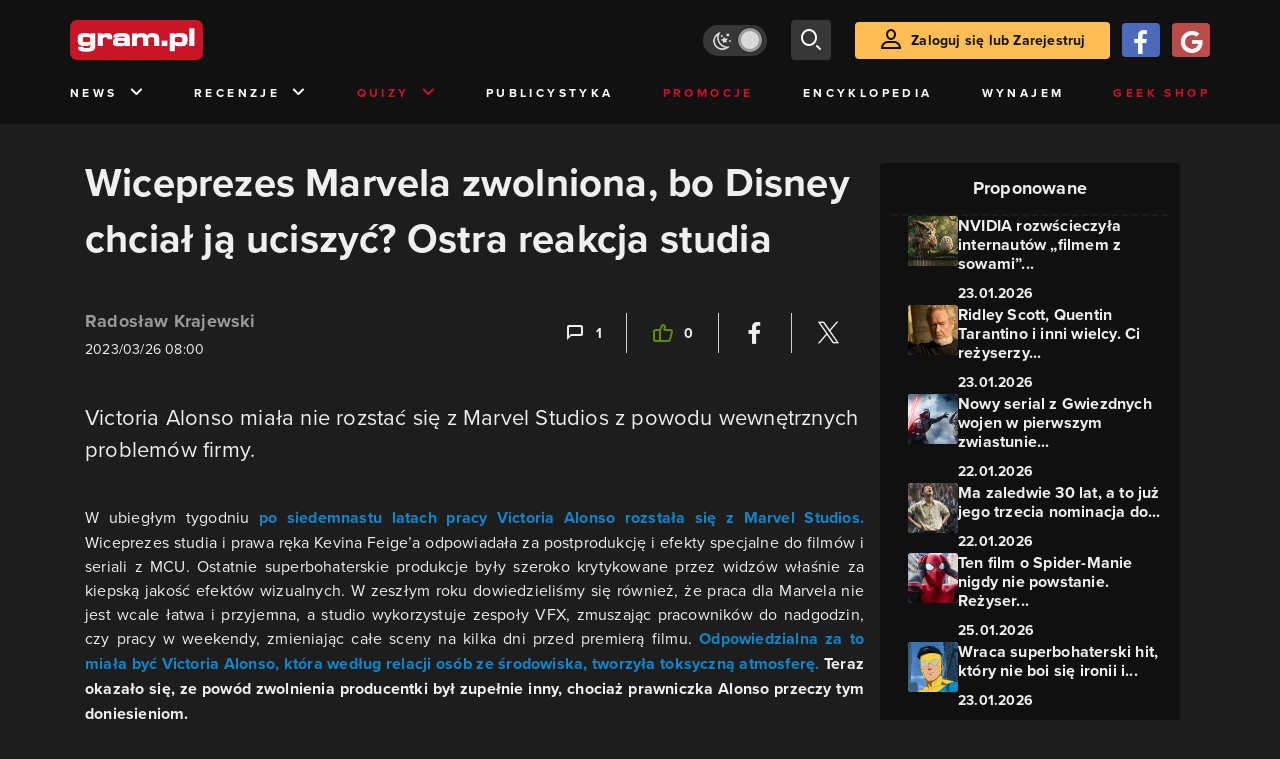

--- FILE ---
content_type: text/html; charset=utf-8
request_url: https://www.gram.pl/news/wiceprezes-marvela-zwolniona-bo-disney-chcial-ja-uciszyc-ostra-reakcja-studia
body_size: 13763
content:
<!DOCTYPE html><html lang="pl"><head><meta charSet="utf-8"/><meta name="viewport" content="width=device-width"/><title lang="pl-pl">Victroria Alonso została zwolniona z Marvela, bo Disney chciał ją uciszyć. Wytwórnia ostro reaguje na doniesienia. Argentyna 1985.</title><meta name="description" content="Victroria Alonso zwolniona z powodu naruszenia warunków umowy podczas promocji filmu Argentyna 1985. Disney chciał uciszyć Victrorię Alonso zwalniając producentkę z Marvel Studios. Ostra reakcja Disneya na oświadczenie prawniczki Alonso. MCU."/><link rel="image_src" href="https://images.gram.pl/news/myvo20230325112240908eend.jpg"/><meta property="og:title" content="Wiceprezes Marvela zwolniona, bo Disney chciał ją uciszyć? Ostra reakcja studia"/><meta property="og:description" content="Victoria Alonso miała nie rozstać się z Marvel Studios z powodu wewnętrznych problemów firmy."/><meta property="og:image" content="https://images.gram.pl/news/myvo20230325112240908eend.jpg"/><meta property="og:url" content="https://www.gram.pl/news/wiceprezes-marvela-zwolniona-bo-disney-chcial-ja-uciszyc-ostra-reakcja-studia"/><meta property="og:image:width" content="1024"/><meta property="og:image:height" content="576"/><meta property="og:type" content="website"/><meta property="og:locale" content="pl_PL"/><meta property="article:published_time" content="2023-03-26T10:00:00+02:00"/><meta property="article:modified_time" content="2023-03-26T10:43:26+02:00"/><meta property="article:tag" content="Popkultura"/><meta property="article:tag" content="Disney"/><meta property="article:tag" content="Marvel"/><meta property="article:tag" content="kontrowersje"/><meta property="article:tag" content="afera"/><meta property="article:tag" content="superbohaterowie"/><meta property="article:tag" content="MCU"/><meta property="article:tag" content="umowa"/><meta property="article:tag" content="oświadczenie"/><meta property="article:tag" content="Marvel Studios"/><meta property="article:tag" content="Oscary"/><meta property="article:tag" content="Victoria Alonso"/><meta property="article:tag" content="Oscary 2023"/><meta property="article:tag" content="Argentyna 1985"/><link rel="canonical" href="https://www.gram.pl/news/wiceprezes-marvela-zwolniona-bo-disney-chcial-ja-uciszyc-ostra-reakcja-studia"/><link rel="alternate" type="application/rss+xml" title="gram.pl" href="https://www.gram.pl/rss/content.xml"/><meta name="robots" content="index,follow,noodp,noydir,max-image-preview:large"/><meta name="twitter:title" content="Wiceprezes Marvela zwolniona, bo Disney chciał ją uciszyć? Ostra reakcja studia"/><meta name="twitter:image" content="https://images.gram.pl/news/myvo20230325112240908eend.jpg"/><meta name="twitter:description" content="Victoria Alonso miała nie rozstać się z Marvel Studios z powodu wewnętrznych problemów firmy."/><meta name="twitter:card" content="summary_large_image"/><meta name="twitter:creator" content="@gram_pl"/><meta name="twitter:site" content="@gram_pl"/><meta name="theme-color" content="#CA1F27"/><meta name="msapplication-TileColor" content="#CA1F27"/><script type="application/ld+json">{
  "@context": "http://schema.org",
  "@type": "NewsArticle",
  "headline": "Victroria Alonso została zwolniona z Marvela, bo Disney chciał ją uciszyć. Wytwórnia ostro reaguje na doniesienia. Argentyna 1985.",
  "mainEntityOfPage": "https://www.gram.pl/news/wiceprezes-marvela-zwolniona-bo-disney-chcial-ja-uciszyc-ostra-reakcja-studia",
  "datePublished": "2023-03-26T10:00:00+02:00",
  "dateModified": "2023-03-26T10:43:26+02:00",
  "description": "Victroria Alonso zwolniona z powodu naruszenia warunków umowy podczas promocji filmu Argentyna 1985. Disney chciał uciszyć Victrorię Alonso zwalniając producentkę z Marvel Studios. Ostra reakcja Disneya na oświadczenie prawniczki Alonso. MCU.",
  "author": {
    "@type": "Person",
    "name": "Radosław Krajewski"
  },
  "publisher": {
    "@type": "Organization",
    "name": "Gram.pl",
    "sameAs": "https://www.gram.pl",
    "logo": {
      "@type": "ImageObject",
      "url": "https://www.gram.pl/images/logo-big.png",
      "width": 600,
      "height": 315
    }
  },
  "image": {
    "@type": "ImageObject",
    "url": "https://images.gram.pl/news/myvo20230325112240908eend.jpg",
    "width": 1920,
    "height": 1080
  }
}</script><meta name="next-head-count" content="42"/><link rel="preconnect" href="https://use.typekit.net" crossorigin /><link rel="preload" href="/_next/static/css/af5d77b5a997d045.css" as="style"/><link rel="stylesheet" href="/_next/static/css/af5d77b5a997d045.css" data-n-g=""/><noscript data-n-css=""></noscript><script defer="" nomodule="" src="/_next/static/chunks/polyfills-c67a75d1b6f99dc8.js"></script><script src="/_next/static/chunks/webpack-a146a8ef8f1e9d05.js" defer=""></script><script src="/_next/static/chunks/framework-8fe9cb8b81506896.js" defer=""></script><script src="/_next/static/chunks/main-0ebf5555eb9cf2eb.js" defer=""></script><script src="/_next/static/chunks/pages/_app-46197a3e2758aa66.js" defer=""></script><script src="/_next/static/chunks/d158eb56-0e0a2fef3d0326b9.js" defer=""></script><script src="/_next/static/chunks/6240-f4fc521408f548b6.js" defer=""></script><script src="/_next/static/chunks/7963-d71f054838990ac1.js" defer=""></script><script src="/_next/static/chunks/5709-14abfeac8e68077c.js" defer=""></script><script src="/_next/static/chunks/5081-5c8c0285af2c285f.js" defer=""></script><script src="/_next/static/chunks/8900-4a4ed161bfa21042.js" defer=""></script><script src="/_next/static/chunks/pages/%5B...content%5D-f418c99a9162dcab.js" defer=""></script><script src="/_next/static/WDm6iSjUNr3QGnPTOKEiS/_buildManifest.js" defer=""></script><script src="/_next/static/WDm6iSjUNr3QGnPTOKEiS/_ssgManifest.js" defer=""></script><style data-href="https://use.typekit.net/cdt2gcb.css">@import url("https://p.typekit.net/p.css?s=1&k=cdt2gcb&ht=tk&f=139.169.175.5474.25136&a=99815084&app=typekit&e=css");@font-face{font-family:"proxima-nova";src:url("https://use.typekit.net/af/2555e1/00000000000000007735e603/30/l?primer=f592e0a4b9356877842506ce344308576437e4f677d7c9b78ca2162e6cad991a&fvd=n7&v=3") format("woff2"),url("https://use.typekit.net/af/2555e1/00000000000000007735e603/30/d?primer=f592e0a4b9356877842506ce344308576437e4f677d7c9b78ca2162e6cad991a&fvd=n7&v=3") format("woff"),url("https://use.typekit.net/af/2555e1/00000000000000007735e603/30/a?primer=f592e0a4b9356877842506ce344308576437e4f677d7c9b78ca2162e6cad991a&fvd=n7&v=3") format("opentype");font-display:auto;font-style:normal;font-weight:700;font-stretch:normal}@font-face{font-family:"proxima-nova";src:url("https://use.typekit.net/af/8738d8/00000000000000007735e611/30/l?primer=f592e0a4b9356877842506ce344308576437e4f677d7c9b78ca2162e6cad991a&fvd=n8&v=3") format("woff2"),url("https://use.typekit.net/af/8738d8/00000000000000007735e611/30/d?primer=f592e0a4b9356877842506ce344308576437e4f677d7c9b78ca2162e6cad991a&fvd=n8&v=3") format("woff"),url("https://use.typekit.net/af/8738d8/00000000000000007735e611/30/a?primer=f592e0a4b9356877842506ce344308576437e4f677d7c9b78ca2162e6cad991a&fvd=n8&v=3") format("opentype");font-display:auto;font-style:normal;font-weight:800;font-stretch:normal}@font-face{font-family:"proxima-nova";src:url("https://use.typekit.net/af/efe4a5/00000000000000007735e609/30/l?primer=f592e0a4b9356877842506ce344308576437e4f677d7c9b78ca2162e6cad991a&fvd=n4&v=3") format("woff2"),url("https://use.typekit.net/af/efe4a5/00000000000000007735e609/30/d?primer=f592e0a4b9356877842506ce344308576437e4f677d7c9b78ca2162e6cad991a&fvd=n4&v=3") format("woff"),url("https://use.typekit.net/af/efe4a5/00000000000000007735e609/30/a?primer=f592e0a4b9356877842506ce344308576437e4f677d7c9b78ca2162e6cad991a&fvd=n4&v=3") format("opentype");font-display:auto;font-style:normal;font-weight:400;font-stretch:normal}@font-face{font-family:"proxima-nova";src:url("https://use.typekit.net/af/1be3c2/00000000000000007735e606/30/l?primer=f592e0a4b9356877842506ce344308576437e4f677d7c9b78ca2162e6cad991a&fvd=n3&v=3") format("woff2"),url("https://use.typekit.net/af/1be3c2/00000000000000007735e606/30/d?primer=f592e0a4b9356877842506ce344308576437e4f677d7c9b78ca2162e6cad991a&fvd=n3&v=3") format("woff"),url("https://use.typekit.net/af/1be3c2/00000000000000007735e606/30/a?primer=f592e0a4b9356877842506ce344308576437e4f677d7c9b78ca2162e6cad991a&fvd=n3&v=3") format("opentype");font-display:auto;font-style:normal;font-weight:300;font-stretch:normal}@font-face{font-family:"proxima-nova";src:url("https://use.typekit.net/af/23e139/00000000000000007735e605/30/l?primer=f592e0a4b9356877842506ce344308576437e4f677d7c9b78ca2162e6cad991a&fvd=n5&v=3") format("woff2"),url("https://use.typekit.net/af/23e139/00000000000000007735e605/30/d?primer=f592e0a4b9356877842506ce344308576437e4f677d7c9b78ca2162e6cad991a&fvd=n5&v=3") format("woff"),url("https://use.typekit.net/af/23e139/00000000000000007735e605/30/a?primer=f592e0a4b9356877842506ce344308576437e4f677d7c9b78ca2162e6cad991a&fvd=n5&v=3") format("opentype");font-display:auto;font-style:normal;font-weight:500;font-stretch:normal}.tk-proxima-nova{font-family:"proxima-nova",sans-serif}</style></head><body class="no-trans dark-mode"><div id="__next"><div class="preheader"></div><div id="top" class="header" style="top:0px"><div class="container header-content flex-between d-none d-lg-flex"><div class="flex"><a href="/" aria-label="strona główna"><div class="logo"></div></a></div><div class="flex-right child-margin"><button class="darkmode-switch active" aria-label="Włącz tryb jasny"><span class="dot"></span></button><button class="small search" aria-label="szukaj"><span class="icon-search i-24"></span></button><a class="button loading" href="#"><span class="icon-user i-24"></span>Zaloguj się lub Zarejestruj<!-- --></a></div></div><nav class="container d-none d-lg-flex flex-between"><button class="menu-link">News<!-- --><span class="icon-chevron-down i-24 up"></span></button><button class="menu-link">Recenzje<!-- --><span class="icon-chevron-down i-24 up"></span></button><button class="menu-link new">Quizy<!-- --><span class="icon-chevron-down i-24 up"></span></button><a href="/publicystyka" class="menu-link">Publicystyka</a><a href="/news/promocje" class="menu-link new">Promocje</a><a href="/encyklopedia-gier" class="menu-link">Encyklopedia</a><a href="/wynajem" class="menu-link">Wynajem</a><a href="https://geek-shop.gram.pl" target="_blank" rel="noopener noreferrer" class="menu-link new">Geek Shop</a></nav><nav class="container header-content mobile flex-between d-flex d-lg-none"><button class="small search" aria-label="szukaj"><span class="icon-search i-24"></span></button><a href="/" aria-label="strona główna"><div class="logo mobile"></div></a><div class="mobile-nav"><button class="darkmode-switch active" aria-label="Włącz tryb jasny"><span class="dot"></span></button><button class="small search" aria-label="szukaj"><span class="icon-menu i-24"></span></button></div></nav></div><div id="content-wrapper" class="container"><div id="belka_expand" class="w2g"></div><div class="ad-wrapper top mock-off no-height"><div id="art_bill_top" class="w2g"></div></div><div class="row" id="row"><div style="max-width:810px" class="column-background col-12 col-lg p16nm"><h1 class="h2-m">Wiceprezes Marvela zwolniona, bo Disney chciał ją uciszyć? Ostra reakcja studia</h1><div class="content-top-bar top24 bot40"><div class="row"><div class="col-12 col-md-6"><a href="/autor/kraju" class="author" aria-label="Podlinkowana nazwa użytkownika">Radosław Krajewski</a><div class="date">2023/03/26 10:00</div></div><div class="col-12 col-md-6 flex-right flex-evenly-m content-widgets y24-m"><a href="#comments" aria-label="Link-anchor do komentarzy"><div class="thumb-container flex-center hov cmt"><span class="icon-comment"></span>1<!-- --></div></a><div class="divider"></div><div aria-label="Polub post" class="thumb-container flex-center hov"><span class="icon-thumb-up"></span>0<!-- --></div><div class="divider"></div><a class="share-button fb" href="https://facebook.com/sharer/sharer.php?u=https%3A%2F%2Fwww.gram.pl%2Fnews%2Fwiceprezes-marvela-zwolniona-bo-disney-chcial-ja-uciszyc-ostra-reakcja-studia" target="_blank" rel="noopener noreferrer" aria-label="Podziel się na Facebooku"><span class="icon-fa i-24"></span><span></span></a><div class="divider"></div><a class="share-button tw" href="https://twitter.com/intent/tweet/?url=https%3A%2F%2Fwww.gram.pl%2Fnews%2Fwiceprezes-marvela-zwolniona-bo-disney-chcial-ja-uciszyc-ostra-reakcja-studia&amp;text=Victroria%20Alonso%20zosta%C5%82a%20zwolniona%20z%20Marvela%2C%20bo%20Disney%20chcia%C5%82%20j%C4%85%20uciszy%C4%87.%20Wytw%C3%B3rnia%20ostro%20reaguje%20na%20doniesienia.%20Argentyna%201985." target="_blank" rel="noopener noreferrer" aria-label="Podziel się na Twitterze"><span class="icon-tw i-24"></span><span></span></a></div></div></div><main class="lead bot40"><p><span><span><span>Victoria Alonso miała nie rozstać się z Marvel Studios z powodu wewnętrznych problemów firmy.</span></span></span></p>
</main><main class="content"><p><span><span><span>W ubiegłym tygodniu <a rel="noopener noreferrer" href="https://www.gram.pl/news/wielkie-zmiany-w-marvel-studios-victoria-alonso-odchodzi-ze-studia-po-17-latach-pracy-kevin-feige" target="_blank">po siedemnastu latach pracy Victoria Alonso rozstała się z Marvel Studios.</a> Wiceprezes studia i prawa ręka Kevina Feige’a odpowiadała za postprodukcję i efekty specjalne do filmów i seriali z MCU. Ostatnie superbohaterskie produkcje były szeroko krytykowane przez widzów właśnie za kiepską jakość efektów wizualnych. W zeszłym roku dowiedzieliśmy się również, że praca dla Marvela nie jest wcale łatwa i przyjemna, a studio wykorzystuje zespoły VFX, zmuszając pracowników do nadgodzin, czy pracy w weekendy, zmieniając całe sceny na kilka dni przed premierą filmu. <a rel="noopener noreferrer" href="https://www.gram.pl/news/victoria-alonso-tworzyla-toksyczna-atmosfere-w-marvelu-wszyscy-sie-jej-bali" target="_blank">Odpowiedzialna za to miała być Victoria Alonso, która według relacji osób ze środowiska, tworzyła toksyczną atmosferę.</a> <strong>Teraz okazało się, ze powód zwolnienia producentki był zupełnie inny, chociaż prawniczka Alonso przeczy tym doniesieniom.</strong></span></span></span></p>

<figure class="image"><a class="hoverZoomLink" href="https://images.gram.pl/news/qfzv20230325112239066fpdg.jpg" target="_blank"><img alt="Wiceprezes Marvela zwolniona, bo Disney chciał ją uciszyć? Ostra reakcja studia" class="inner img-wrapper" src="https://images.gram.pl/news/embed/qfzv20230325112239066fpdg.jpg" width=750 height=422 /> </a>




</figure>

<h2>Victoria Alonso złamała warunki umowy? Prawniczka producentki zaprzecza</h2>

<p><span><span><span><strong>Według kilku źródeł Disney zdecydował się na zwolnienie Victorii Alonso ze względu na jej pracę producentki w nominowanym do Oscara filmie Argentyna 1985.</strong> W 2018 roku Alonso podpisała umowę z wytwórnią, która zawierała klauzulę zabraniającą jej pracę nad projektami dla konkurencyjnych studiów. Argentyna 1985 została częściowo wyprodukowana przez Amazon Studios, a w październiku trafiła do oferty platformy Amazon Prime Video.</span></span></span></p>

</main><div><div class="ad-wrapper   "><div id="art_bill_srodek_1" class="w2g"></div></div></div><main class="content"><p><span><span><span>Alonso nie tylko złamała warunki umowy, ale również miała nie poinformować Disneya o wzięciu udziały w innym projekcie, niż tym od Marvela. Co więcej, producentka aktywnie promowała kandydata Argentyny do Oscara, aby pomóc wywalczyć nominację i ewentualną statuetkę. <strong>Źródła podają, że Alonso podczas rozdania Oscarów obecna była z Santiago Mitrem, reżyserem Argentyny 1985, a nie wśród producentów nominowanych za Czarną Panterę: Wakanda w moim sercu.</strong> Zaledwie osiem dni po rozdaniu Oscarów Alonso została zwolniona za naruszenie umowy i standardów postępowania przez Disneya.</span></span></span></p>

<p><span><span><span><strong>Po opublikowaniu przez media tych doniesień, prawniczka Victorii Alonso, Patty Glaser, wydała oświadczenie, w którym oskarżyła wytwórnię o próbę <em>„uciszania”</em> jej klientki.</strong> Glaser wskazuje, że wcale nie chodziło o promocję filmu Argentyna 1985, a Alonso została zwolniona, gdyż miała nie zgodzić się na <em>„zrobienie czegoś, co uważała za naganne”</em>.</span></span></span></p>

<blockquote>
<p><span><span><span>Pomysł, że Victoria została zwolniona za kilka wywiadów prasowych związanych z osobistym projektem poświęconym prawom człowieka i demokracją, który był nominowany do Oscara i nad którym pracowała z błogosławieństwem Disneya, jest absolutnie absurdalny. Victoria, latynoska lesbijka, która miała odwagę krytykować Disneya, została uciszona. Potem została zwolniona, gdy odmówiła zrobienia czegoś, co uważała za naganne. Disney i Marvel podjęli naprawdę kiepską decyzję, która będzie miała poważne konsekwencje. W tej historii jest o wiele więcej i Victoria wkrótce ją opowie – na tym czy innym forum.</span></span></span></p>
</blockquote>

</main><div class="player-container"><h2 class="title mb-3 flex-left"><div class="i-box right flex-center"><span class="icon-pc i-24"></span></div>GramTV przedstawia:<!-- --></h2><div></div><div id="videoContainer"></div></div><div><div class="ad-wrapper   "><div id="art_bill_srodek_2" class="w2g"></div></div></div><main class="content"><p><span><span><span>Podobnego zdania jest były producentów filmów Disneya, który uważa, że wytwórnia doskonale wiedziała o jej pracy na rzecz promocji Argentyny 1985. <strong>Powiedział, że to <em>„szalone”</em>, aby to był prawdziwy powód zwolnienia Alonso z Marvela.</strong></span></span></span></p>

<blockquote>
<p><span><span><span>Pomysł, że Disney zarówno wiedział, jak i aprobował jej zdolność do pracy nad [Argentyna, 1985], a następnie rzekomo powiedzieli, że mają powód, by ją zwolnić za wywiady wspierające ten film, wydaje się szalony.</span></span></span></p>
</blockquote>

<p><span><span><span><strong>Na odpowiedź Disneya nie trzeba było czekać i</strong> <strong>przedstawiciel firmy określił oświadczenie Patty Glaser jako <em>„niefortunne”</em>.</strong> </span></span></span></p>

<blockquote>
<p><span><span><span>To niefortunne, że Victoria dzieli się narracją, w której pomija kilka kluczowych czynników dotyczących jej odejścia, w tym niekwestionowane naruszenie umowy i bezpośrednie naruszenie polityki firmy. Będziemy nadal życzyć jej wszystkiego najlepszego na przyszłość i podziękować jej za jej liczne wkłady w studio.</span></span></span></p>
</blockquote>

<p><span><span><span>Możemy być pewni, że to jeszcze nie koniec starcia między Victorią Alonso i Disneyem. <strong>W niedalekiej przyszłości powinniśmy poznać kolejne informacje dotyczące tej sprawy, szczególnie gdy sama Alonso postanowi ujawnić powody jej odejścia z Marvela po siedemnastu latach pracy.</strong></span></span></span></p>
</main><div class="source-wrapper">Źródło:<!-- --><a href="https://variety.com/2023/film/news/victoria-alonso-fired-marvel-argentina-1985-1235564419/" class="link blue fat bot24 d-block text-right" target="blank" rel="noopener noreferrer" aria-label="Źródło informacji dla tej treści">https://variety.com/2023/film/news/victoria-alonso-fired-marvel-argentina-1985-1235564419/</a></div><div id="progressbar-end"></div><div></div><div class="content-tags top40 bot24"><p class="h5">Tagi: </p><a href="/news/popkultura/"><div class="tag small contrast">Popkultura</div></a><a href="/tag/disney"><div class="tag small contrast">Disney</div></a><a href="/tag/marvel"><div class="tag small contrast">Marvel</div></a><a href="/tag/kontrowersje"><div class="tag small contrast">kontrowersje</div></a><a href="/tag/afera"><div class="tag small contrast">afera</div></a><a href="/tag/superbohaterowie"><div class="tag small contrast">superbohaterowie</div></a><a href="/tag/mcu"><div class="tag small contrast">MCU</div></a><a href="/tag/umowa"><div class="tag small contrast">umowa</div></a><a href="/tag/oswiadczenie"><div class="tag small contrast">oświadczenie</div></a><a href="/tag/marvel-studios"><div class="tag small contrast">Marvel Studios</div></a><a href="/tag/oscary"><div class="tag small contrast">Oscary</div></a><a href="/tag/victoria-alonso"><div class="tag small contrast">Victoria Alonso</div></a><a href="/tag/oscary-2023"><div class="tag small contrast">Oscary 2023</div></a><a href="/tag/argentyna-1985"><div class="tag small contrast">Argentyna 1985</div></a></div><div class="flex content-info big"><div class="author-wrapper"><div class="bg-wrapper" style="background-image:url(https://images.gram.pl/gallery/kzgd20240320151654529vwvm.jpg)"><div class="glow"></div><div class="bg"></div></div><div class="left"><div class="image"><a href="/autor/kraju" aria-label="Podlinkowany awatar autora"><div class="avatar" style="background-image:url(https://images.gram.pl/avatar/122392.jpg?cache=5c7ea8f3a372ef362a5f43c19942dd2e)"></div></a></div></div><div class="right"><div class="nickname"><a href="/autor/kraju" aria-label="Podlinkowana nazwa autora">Radosław Krajewski</a></div><div class="social"></div><div class="description"><p>Ogarniacz wszystkiego co związane z pracą newsroomu.</p><p><br></p><p>Większość wolnego czasu spędzam na oglądaniu filmowych nowości i nadrabianiu zaległych seriali.</p></div></div></div></div><aside class="slider-wrapper"><div class="top"><i class="icon-star"></i>Mogą Cię zainteresować również<!-- --></div><button aria-label="W lewo" class="button b-left flex-center d-none d-lg-flex" disabled=""><span class="icon-arrow-left mr-0"></span></button><button aria-label="W prawo" class="button b-right flex-center d-none d-lg-flex"><span class="icon-arrow-right mr-0"></span></button><div class="overflow-box"><div class="slider" style="left:0%"></div></div><div class="pages d-flex d-lg-none"></div></aside><div class="ad-wrapper   "><div id="art_bill_srodek_3" class="w2g"></div></div><div id="comments" class="comments bot24"><div class="top bot24 bot16-m"><div class="title">Komentarze</div><div class="flex-center modify"><div class="count">1<!-- --></div></div></div><div class="comment-guest-wrapper"><button class="add-comment-button">Dodaj komentarz jako gość</button><div class="login"><button class="oauth-button fb" aria-label="Zaloguj się przy pomocy konta Facebook"><span class="icon-fa"></span></button><button aria-label="Zaloguj się przy pomocy konta Google" class="oauth-button go" disabled=""><span class="icon-go"></span></button><a class="button " href="/login"><span class="icon-user i-24"></span>Zaloguj się<!-- --></a></div></div><div class="c-div top12 top8-m bot24"></div><div id="1354143" class="comment"><div class="top"><div class="row w-100"><div class="col-12 col-md-6 flex-left"><div class="avatar" style="background-image:url(https://images.gram.pl/avatar/default.jpg)"></div><div class="name ">dariuszp</div><div class="title" style="background-color:#FFFFFF">Gramowicz</div></div><div class="col-12 col-md-6 flex-right"><div class="date">26/03/2023 10:43</div></div></div></div><div class="message"><p>Studio podało legitny powód zwolnienia czyli naruszenie kontraktu bo to ich broni przed ewentualnym pozwem za zerwanie kontraktu. Tyle.</p><p>Także nawet jak panna przestanie gadać na około i powie o co wg niej chodzi to... będzie to słowo przeciw słowu i każdy ma powód by kłamać.</p><p>Także prawdy nigdy nie poznamy.&nbsp;</p></div><div class="flex-right"><button>Odpowiedz</button></div></div><br/><br/><br/><div class="flex-evenly mb-4 flex-col"><button class="mb-2 mt-2 button" disabled="">To już wszystkie...</button></div></div></div><aside class="col-12 col-lg-auto mb-5"><div class="content-list hot-list content-propositions  column-background" style="max-width:300px"><div class="head">Proponowane</div><a href="/news/nvidia-rozwscieczyla-internautow-filmem-z-sowami-zwolnijcie-kazdego-kto-za-to-odpowiada" class="news news-mini compact"><div class="miniature relative image-loading"><img class="lazy" style="width:1px;height:1px" data-src="https://images.gram.pl/news/miniature/qkce20260123123525908fejq.jpg" alt=""/><div class="tag small all-caps category"></div><div class="anchored-mobile d-block d-lg-none"></div></div><div class="right"><div class="title">NVIDIA rozwścieczyła internautów „filmem z sowami”...</div><div class="date">23.01.2026</div></div></a><a href="/news/ridley-scott-quentin-tarantino-i-inni-wielcy-ci-rezyserzy-nie-dostali-oscara-za-swoja-prace-choc-dawno-sobie-na-to-zasluzyli" class="news news-mini compact"><div class="miniature relative image-loading"><img class="lazy" style="width:1px;height:1px" data-src="https://images.gram.pl/news/miniature/vsfz20260123170911233tzia.jpg" alt=""/><div class="tag small all-caps category"></div><div class="anchored-mobile d-block d-lg-none"></div></div><div class="right"><div class="title">Ridley Scott, Quentin Tarantino i inni wielcy. Ci reżyserzy...</div><div class="date">23.01.2026</div></div></a><a href="/news/nowy-serial-z-gwiezdnych-wojen-w-pierwszym-zwiastunie-wielki-powrot-ulubionego-zloczyncy" class="news news-mini compact"><div class="miniature relative image-loading"><img class="lazy" style="width:1px;height:1px" data-src="https://images.gram.pl/news/miniature/gvac20260122111121652goah.jpg" alt=""/><div class="tag small all-caps category"></div><div class="anchored-mobile d-block d-lg-none"><div class="comment-counter small">1<!-- --></div></div></div><div class="right"><div class="title">Nowy serial z Gwiezdnych wojen w pierwszym zwiastunie...</div><div class="date">22.01.2026</div></div></a><a href="/news/ma-zaledwie-30-lat-a-to-juz-jego-trzecia-nominacja-do-oscara-jest-tak-dobry-jak-marlon-brando" class="news news-mini compact"><div class="miniature relative image-loading"><img class="lazy" style="width:1px;height:1px" data-src="https://images.gram.pl/news/miniature/nazc20260122173719756yrue.jpg" alt=""/><div class="tag small all-caps category"></div><div class="anchored-mobile d-block d-lg-none"></div></div><div class="right"><div class="title">Ma zaledwie 30 lat, a to już jego trzecia nominacja do...</div><div class="date">22.01.2026</div></div></a><a href="/news/ten-film-o-spider-manie-nigdy-nie-powstanie-rezyser-potwierdzil-ze-fani-moga-przestac-marzyc-o-tej-produkcji" class="news news-mini compact"><div class="miniature relative image-loading"><img class="lazy" style="width:1px;height:1px" data-src="https://images.gram.pl/news/miniature/rnjc20260124101950503bxcy.jpg" alt=""/><div class="tag small all-caps category"></div><div class="anchored-mobile d-block d-lg-none"><div class="comment-counter small">2<!-- --></div></div></div><div class="right"><div class="title">Ten film o Spider-Manie nigdy nie powstanie. Reżyser...</div><div class="date">25.01.2026</div></div></a><a href="/news/wraca-superbohaterski-hit-ktory-nie-boi-sie-ironii-i-szokujacych-zwrotow-akcji-zobacz-zwiastun-czwartego-niezwyciezonego" class="news news-mini compact"><div class="miniature relative image-loading"><img class="lazy" style="width:1px;height:1px" data-src="https://images.gram.pl/news/miniature/tepo20260123124635604qpvo.jpg" alt=""/><div class="tag small all-caps category"></div><div class="anchored-mobile d-block d-lg-none"></div></div><div class="right"><div class="title">Wraca superbohaterski hit, który nie boi się ironii i...</div><div class="date">23.01.2026</div></div></a></div><div class="ad-wrapper mock-off column top40"><div id="sekcja_half_prawa_szpalta_1" class="w2g"></div><div id="art_half_prawa_szpalta_2" class="w2g"></div></div></aside></div><div class="ad-wrapper   "><div id="art_bill_bottom" class="w2g"></div></div><div id="belka_sticky" class="w2g"></div><div id="vigneta" class="w2g"></div><div style="max-width:100vw"><div id="interstitial" class="w2g"></div></div></div><div class="pin-to-bottom"><div class="socialistic-links"><div class="container flex-evenly" style="min-height:21px"><a class="link light" target="_blank" rel="noopener noreferrer" href="https://www.tiktok.com/@gram.pl_" aria-label="tiktok gram.pl"><span class="icon-ti i-24 up"></span><span class="d-none d-lg-inline">Tiktok</span></a><a class="link light" target="_blank" rel="noopener noreferrer" href="https://www.facebook.com/grampl" aria-label="facebook gram.pl"><span class="icon-fa i-24 up"></span><span class="d-none d-lg-inline">Facebook</span></a><a class="link light" target="_blank" rel="noopener noreferrer" href="https://www.youtube.com/user/wwwgrampl" aria-label="kanał youtube gram.pl"><span class="icon-youtube i-24 up"></span><span class="d-none d-lg-inline">Youtube</span></a><a class="link light" target="_blank" rel="noopener noreferrer" href="https://open.spotify.com/user/gram.pl" aria-label="spotify gram.pl"><span class="icon-spotify i-24 up"></span><span class="d-none d-lg-inline">Spotify</span></a><a class="link light" target="_blank" rel="noopener noreferrer" href="https://store.steampowered.com/curator/110591-gram.pl" aria-label="strona społeczności gram.pl na steam"><span class="icon-steam i-24 up"></span><span class="d-none d-lg-inline">Steam</span></a><a class="link light" target="_blank" rel="noopener noreferrer" href="https://www.gram.pl/rss/content.xml" aria-label="kanał rss grma.pl"><span class="icon-rss i-24 up"></span><span class="d-none d-lg-inline">RSS</span></a></div></div><div class="footer pt-3 pb-3 pt-lg-5 pb-lg-5"><div class="container"><div class="row"><div class="d-none d-lg-inline col-lg-4"><div class="logo"></div><div class="copyright">Copyright © 2005 - <!-- -->2026<!-- --> ACTION S.A.<!-- --></div><div class="copyright">Zamienie, ul. Dawidowska 10, 05-500 Piaseczno</div><div class="copyright" style="margin-top:0">tel. (+48 22) 332 16 00</div><div class="build-number">Portal: v.<!-- -->6.1.112<!-- --></div></div><div class="col-6 col-lg-2"><p>O nas</p><div class="row"><div class="col-12"><a class="foot" href="/kontakt">Zespół Gram</a><a class="foot" href="/regulamin">Regulamin</a><a class="foot" href="/regulamin#polityka-prywatnosci">Polityka prywatności</a></div></div></div><div class="col-6 col-lg-3"><p>Kontakt</p><div class="row"><div class="col-12"><a class="foot" href="/informacje/kontakt">Pomoc</a><a class="foot" href="/informacje/reklama">Reklama</a><a class="foot" href="/informacje/redakcja">Kontakt z redakcją</a></div></div></div><div class="col-12 col-lg-3"><p class="mt-4 mt-lg-0">Na skróty</p><div class="row"><div class="col-6"><a class="foot" href="/news/hot">HOT News</a><a class="foot" href="/gramtv">GramTV</a><a class="foot" href="https://www.sferis.pl/Strefa-Okazji" target="_blank" rel="noopener noreferrer">Promocje</a></div><div class="col-6"><a class="foot" href="https://www.sferis.pl/gaming-2541" target="_blank" rel="noopener noreferrer">Zakupy</a><a class="foot red" href="https://theprotocol.it/" target="_blank" rel="noopener noreferrer">the:protocol</a></div></div></div><div class="col-12 d-inline d-lg-none"><hr class="light mb-4"/><div class="logo"></div><div class="copyright">Copyright © 2005 - <!-- -->2026<!-- --> ACTION S.A.<!-- --></div><div class="copyright">Zamienie, ul. Dawidowska 10, 05-500 Piaseczno</div><div class="copyright" style="margin-top:0">tel. (+48 22) 332 16 00</div><div class="build-number">Portal: v.<!-- -->6.1.112<!-- --></div></div></div></div></div></div><noscript><img height="1" width="1" style="display:none" src="https://www.facebook.com/tr?id=704790599979438&amp;ev=PageView&amp;noscript=1" alt=""/></noscript><div id="quantcast"><noscript><div style="display:none"><img src="//pixel.quantserve.com/pixel/p-S7LjTHgJsANxL.gif" style="border:0" height="1" width="1" alt="Quantcast"/></div></noscript><noscript><div style="display:none"><img src="//pixel.quantserve.com/pixel/p-S7LjTHgJsANxL.gif" style="border:0" height="1" width="1" alt="Quantcast"/></div></noscript></div></div><script id="__NEXT_DATA__" type="application/json">{"props":{"pageProps":{"loaded":true,"url":"wiceprezes-marvela-zwolniona-bo-disney-chcial-ja-uciszyc-ostra-reakcja-studia","list":false,"singleContent":{"comments":[{"id":1354143,"message":"\u003cp\u003eStudio podało legitny powód zwolnienia czyli naruszenie kontraktu bo to ich broni przed ewentualnym pozwem za zerwanie kontraktu. Tyle.\u003c/p\u003e\u003cp\u003eTakże nawet jak panna przestanie gadać na około i powie o co wg niej chodzi to... będzie to słowo przeciw słowu i każdy ma powód by kłamać.\u003c/p\u003e\u003cp\u003eTakże prawdy nigdy nie poznamy.\u0026nbsp;\u003c/p\u003e","createdAt":"2023-03-26T08:43:26.830+00:00","thread":0,"mainThread":0,"authorName":"dariuszp","authorPageSlug":"","authorTitle":"Gramowicz","authorAvatar":null,"authorId":855704,"postId":148559,"extended":null}],"giveaway":[],"content":{"id":148559,"title":"Wiceprezes Marvela zwolniona, bo Disney chciał ją uciszyć? Ostra reakcja studia","lead":"\u003cp\u003e\u003cspan\u003e\u003cspan\u003e\u003cspan\u003eVictoria Alonso miała nie rozstać się z Marvel Studios z powodu wewnętrznych problemów firmy.\u003c/span\u003e\u003c/span\u003e\u003c/span\u003e\u003c/p\u003e\n","seoTitle":"Victroria Alonso została zwolniona z Marvela, bo Disney chciał ją uciszyć. Wytwórnia ostro reaguje na doniesienia. Argentyna 1985.","seoLead":"Victroria Alonso zwolniona z powodu naruszenia warunków umowy podczas promocji filmu Argentyna 1985. Disney chciał uciszyć Victrorię Alonso zwalniając producentkę z Marvel Studios. Ostra reakcja Disneya na oświadczenie prawniczki Alonso. MCU.","content":"\u003cp\u003e\u003cspan\u003e\u003cspan\u003e\u003cspan\u003eW ubiegłym tygodniu \u003ca rel=\"noopener noreferrer\" href=\"https://www.gram.pl/news/wielkie-zmiany-w-marvel-studios-victoria-alonso-odchodzi-ze-studia-po-17-latach-pracy-kevin-feige\" target=\"_blank\"\u003epo siedemnastu latach pracy Victoria Alonso rozstała się z Marvel Studios.\u003c/a\u003e Wiceprezes studia i prawa ręka Kevina Feige’a odpowiadała za postprodukcję i efekty specjalne do filmów i seriali z MCU. Ostatnie superbohaterskie produkcje były szeroko krytykowane przez widzów właśnie za kiepską jakość efektów wizualnych. W zeszłym roku dowiedzieliśmy się również, że praca dla Marvela nie jest wcale łatwa i przyjemna, a studio wykorzystuje zespoły VFX, zmuszając pracowników do nadgodzin, czy pracy w weekendy, zmieniając całe sceny na kilka dni przed premierą filmu. \u003ca rel=\"noopener noreferrer\" href=\"https://www.gram.pl/news/victoria-alonso-tworzyla-toksyczna-atmosfere-w-marvelu-wszyscy-sie-jej-bali\" target=\"_blank\"\u003eOdpowiedzialna za to miała być Victoria Alonso, która według relacji osób ze środowiska, tworzyła toksyczną atmosferę.\u003c/a\u003e \u003cstrong\u003eTeraz okazało się, ze powód zwolnienia producentki był zupełnie inny, chociaż prawniczka Alonso przeczy tym doniesieniom.\u003c/strong\u003e\u003c/span\u003e\u003c/span\u003e\u003c/span\u003e\u003c/p\u003e\n\n\u003cfigure class=\"image\"\u003e\u003ca class=\"hoverZoomLink\" href=\"https://images.gram.pl/news/qfzv20230325112239066fpdg.jpg\" target=\"_blank\"\u003e\u003cimg alt=\"Wiceprezes Marvela zwolniona, bo Disney chciał ją uciszyć? Ostra reakcja studia\" class=\"inner img-wrapper\" src=\"https://images.gram.pl/news/embed/qfzv20230325112239066fpdg.jpg\" width=750 height=422 /\u003e \u003c/a\u003e\n\n\n\n\n\u003c/figure\u003e\n\n\u003ch2\u003eVictoria Alonso złamała warunki umowy? Prawniczka producentki zaprzecza\u003c/h2\u003e\n\n\u003cp\u003e\u003cspan\u003e\u003cspan\u003e\u003cspan\u003e\u003cstrong\u003eWedług kilku źródeł Disney zdecydował się na zwolnienie Victorii Alonso ze względu na jej pracę producentki w nominowanym do Oscara filmie Argentyna 1985.\u003c/strong\u003e W 2018 roku Alonso podpisała umowę z wytwórnią, która zawierała klauzulę zabraniającą jej pracę nad projektami dla konkurencyjnych studiów. Argentyna 1985 została częściowo wyprodukowana przez Amazon Studios, a w październiku trafiła do oferty platformy Amazon Prime Video.\u003c/span\u003e\u003c/span\u003e\u003c/span\u003e\u003c/p\u003e\n\n\u003cp\u003e\u003cspan\u003e\u003cspan\u003e\u003cspan\u003eAlonso nie tylko złamała warunki umowy, ale również miała nie poinformować Disneya o wzięciu udziały w innym projekcie, niż tym od Marvela. Co więcej, producentka aktywnie promowała kandydata Argentyny do Oscara, aby pomóc wywalczyć nominację i ewentualną statuetkę. \u003cstrong\u003eŹródła podają, że Alonso podczas rozdania Oscarów obecna była z Santiago Mitrem, reżyserem Argentyny 1985, a nie wśród producentów nominowanych za Czarną Panterę: Wakanda w moim sercu.\u003c/strong\u003e Zaledwie osiem dni po rozdaniu Oscarów Alonso została zwolniona za naruszenie umowy i standardów postępowania przez Disneya.\u003c/span\u003e\u003c/span\u003e\u003c/span\u003e\u003c/p\u003e\n\n\u003cp\u003e\u003cspan\u003e\u003cspan\u003e\u003cspan\u003e\u003cstrong\u003ePo opublikowaniu przez media tych doniesień, prawniczka Victorii Alonso, Patty Glaser, wydała oświadczenie, w którym oskarżyła wytwórnię o próbę \u003cem\u003e„uciszania”\u003c/em\u003e jej klientki.\u003c/strong\u003e Glaser wskazuje, że wcale nie chodziło o promocję filmu Argentyna 1985, a Alonso została zwolniona, gdyż miała nie zgodzić się na \u003cem\u003e„zrobienie czegoś, co uważała za naganne”\u003c/em\u003e.\u003c/span\u003e\u003c/span\u003e\u003c/span\u003e\u003c/p\u003e\n\n\u003cblockquote\u003e\n\u003cp\u003e\u003cspan\u003e\u003cspan\u003e\u003cspan\u003ePomysł, że Victoria została zwolniona za kilka wywiadów prasowych związanych z osobistym projektem poświęconym prawom człowieka i demokracją, który był nominowany do Oscara i nad którym pracowała z błogosławieństwem Disneya, jest absolutnie absurdalny. Victoria, latynoska lesbijka, która miała odwagę krytykować Disneya, została uciszona. Potem została zwolniona, gdy odmówiła zrobienia czegoś, co uważała za naganne. Disney i Marvel podjęli naprawdę kiepską decyzję, która będzie miała poważne konsekwencje. W tej historii jest o wiele więcej i Victoria wkrótce ją opowie – na tym czy innym forum.\u003c/span\u003e\u003c/span\u003e\u003c/span\u003e\u003c/p\u003e\n\u003c/blockquote\u003e\n\n\u003cp\u003e\u003cspan\u003e\u003cspan\u003e\u003cspan\u003ePodobnego zdania jest były producentów filmów Disneya, który uważa, że wytwórnia doskonale wiedziała o jej pracy na rzecz promocji Argentyny 1985. \u003cstrong\u003ePowiedział, że to \u003cem\u003e„szalone”\u003c/em\u003e, aby to był prawdziwy powód zwolnienia Alonso z Marvela.\u003c/strong\u003e\u003c/span\u003e\u003c/span\u003e\u003c/span\u003e\u003c/p\u003e\n\n\u003cblockquote\u003e\n\u003cp\u003e\u003cspan\u003e\u003cspan\u003e\u003cspan\u003ePomysł, że Disney zarówno wiedział, jak i aprobował jej zdolność do pracy nad [Argentyna, 1985], a następnie rzekomo powiedzieli, że mają powód, by ją zwolnić za wywiady wspierające ten film, wydaje się szalony.\u003c/span\u003e\u003c/span\u003e\u003c/span\u003e\u003c/p\u003e\n\u003c/blockquote\u003e\n\n\u003cp\u003e\u003cspan\u003e\u003cspan\u003e\u003cspan\u003e\u003cstrong\u003eNa odpowiedź Disneya nie trzeba było czekać i\u003c/strong\u003e \u003cstrong\u003eprzedstawiciel firmy określił oświadczenie Patty Glaser jako \u003cem\u003e„niefortunne”\u003c/em\u003e.\u003c/strong\u003e \u003c/span\u003e\u003c/span\u003e\u003c/span\u003e\u003c/p\u003e\n\n\u003cblockquote\u003e\n\u003cp\u003e\u003cspan\u003e\u003cspan\u003e\u003cspan\u003eTo niefortunne, że Victoria dzieli się narracją, w której pomija kilka kluczowych czynników dotyczących jej odejścia, w tym niekwestionowane naruszenie umowy i bezpośrednie naruszenie polityki firmy. Będziemy nadal życzyć jej wszystkiego najlepszego na przyszłość i podziękować jej za jej liczne wkłady w studio.\u003c/span\u003e\u003c/span\u003e\u003c/span\u003e\u003c/p\u003e\n\u003c/blockquote\u003e\n\n\u003cp\u003e\u003cspan\u003e\u003cspan\u003e\u003cspan\u003eMożemy być pewni, że to jeszcze nie koniec starcia między Victorią Alonso i Disneyem. \u003cstrong\u003eW niedalekiej przyszłości powinniśmy poznać kolejne informacje dotyczące tej sprawy, szczególnie gdy sama Alonso postanowi ujawnić powody jej odejścia z Marvela po siedemnastu latach pracy.\u003c/strong\u003e\u003c/span\u003e\u003c/span\u003e\u003c/span\u003e\u003c/p\u003e\n","image":"myvo20230325112240908eend","comments":1,"hot":false,"category":"Popkultura","author":"Radosław Krajewski","contentAuthorId":122392,"datePublished":"2023-03-26T10:00:00+02:00","dateModified":"2023-03-26T10:43:26+02:00","likes":0,"sourceLink":"https://variety.com/2023/film/news/victoria-alonso-fired-marvel-argentina-1985-1235564419/","onnetworkvideoid":"MlBzLDAsWGM=","partnerlink":"","tags":[{"id":0,"name":"Popkultura","slug":""},{"id":307,"name":"Disney","slug":"disney"},{"id":378,"name":"Marvel","slug":"marvel"},{"id":1071,"name":"kontrowersje","slug":"kontrowersje"},{"id":1723,"name":"afera","slug":"afera"},{"id":2924,"name":"superbohaterowie","slug":"superbohaterowie"},{"id":3852,"name":"MCU","slug":"mcu"},{"id":7112,"name":"umowa","slug":"umowa"},{"id":9577,"name":"oświadczenie","slug":"oswiadczenie"},{"id":23645,"name":"Marvel Studios","slug":"marvel-studios"},{"id":23669,"name":"Oscary","slug":"oscary"},{"id":25359,"name":"Victoria Alonso","slug":"victoria-alonso"},{"id":28733,"name":"Oscary 2023","slug":"oscary-2023"},{"id":29312,"name":"Argentyna 1985","slug":"argentyna-1985"}],"review":null,"paginate":false,"tableOfContents":false},"oembed":false,"liked":false,"article":false,"quiz":false,"commentsAmountFormat":"1","commentsAmount":1,"admin":false,"onnetworkvideoid":"MlBzLDAsWGM=","partnerlink":"","slider":{"items":[{"id":176560,"title":"NVIDIA rozwścieczyła internautów „filmem z sowami”. „Zwolnijcie każdego, kto za to odpowiada”","url":"/news/nvidia-rozwscieczyla-internautow-filmem-z-sowami-zwolnijcie-kazdego-kto-za-to-odpowiada","image":"qkce20260123123525908fejq","date":"23.01.2026","comments":0},{"id":176574,"title":"Ridley Scott, Quentin Tarantino i inni wielcy. Ci reżyserzy nie dostali Oscara za swoją pracę, choć dawno sobie na to zasłużyli","url":"/news/ridley-scott-quentin-tarantino-i-inni-wielcy-ci-rezyserzy-nie-dostali-oscara-za-swoja-prace-choc-dawno-sobie-na-to-zasluzyli","image":"vsfz20260123170911233tzia","date":"23.01.2026","comments":0},{"id":176506,"title":"Nowy serial z Gwiezdnych wojen w pierwszym zwiastunie. Wielki powrót ulubionego złoczyńcy","url":"/news/nowy-serial-z-gwiezdnych-wojen-w-pierwszym-zwiastunie-wielki-powrot-ulubionego-zloczyncy","image":"gvac20260122111121652goah","date":"22.01.2026","comments":1},{"id":176519,"title":"Ma zaledwie 30 lat, a to już jego trzecia nominacja do Oscara. Jest tak dobry, jak Marlon Brando","url":"/news/ma-zaledwie-30-lat-a-to-juz-jego-trzecia-nominacja-do-oscara-jest-tak-dobry-jak-marlon-brando","image":"nazc20260122173719756yrue","date":"22.01.2026","comments":0},{"id":176597,"title":"Ten film o Spider-Manie nigdy nie powstanie. Reżyser potwierdził, że fani mogą przestać marzyć o tej produkcji","url":"/news/ten-film-o-spider-manie-nigdy-nie-powstanie-rezyser-potwierdzil-ze-fani-moga-przestac-marzyc-o-tej-produkcji","image":"rnjc20260124101950503bxcy","date":"25.01.2026","comments":2},{"id":176561,"title":"Wraca superbohaterski hit, który nie boi się ironii i szokujących zwrotów akcji. Zobacz zwiastun czwartego Niezwyciężonego","url":"/news/wraca-superbohaterski-hit-ktory-nie-boi-sie-ironii-i-szokujacych-zwrotow-akcji-zobacz-zwiastun-czwartego-niezwyciezonego","image":"tepo20260123124635604qpvo","date":"23.01.2026","comments":0}]},"author":{"present":true,"id":122392,"username":"Kraju","avatar":"5c7ea8f3a372ef362a5f43c19942dd2e","nickname":"Radosław Krajewski","title":"Kierownik newsroomu","slug":"kraju","description":"","shortDescription":"\u003cp\u003eOgarniacz wszystkiego co związane z pracą newsroomu.\u003c/p\u003e\u003cp\u003e\u003cbr\u003e\u003c/p\u003e\u003cp\u003eWiększość wolnego czasu spędzam na oglądaniu filmowych nowości i nadrabianiu zaległych seriali.\u003c/p\u003e","image":"","cover":"kzgd20240320151654529vwvm","social":[],"content":0,"article":0,"review":0,"quiz":0,"hot":0,"comments":0},"games":[],"poll":null,"single":true,"body":{"single":true,"slug":"wiceprezes-marvela-zwolniona-bo-disney-chcial-ja-uciszyc-ostra-reakcja-studia.shtml","newSlug":"/news/wiceprezes-marvela-zwolniona-bo-disney-chcial-ja-uciszyc-ostra-reakcja-studia","addHit":false}},"cp":0,"page":0,"v":""},"__N_SSP":true},"page":"/[...content]","query":{"content":["wiceprezes-marvela-zwolniona-bo-disney-chcial-ja-uciszyc-ostra-reakcja-studia"]},"buildId":"WDm6iSjUNr3QGnPTOKEiS","isFallback":false,"gssp":true,"scriptLoader":[]}</script></body></html>

--- FILE ---
content_type: text/html; charset=utf-8
request_url: https://www.google.com/recaptcha/api2/aframe
body_size: 165
content:
<!DOCTYPE HTML><html><head><meta http-equiv="content-type" content="text/html; charset=UTF-8"></head><body><script nonce="JQ2TcbFQHd_LWIWcT7YPag">/** Anti-fraud and anti-abuse applications only. See google.com/recaptcha */ try{var clients={'sodar':'https://pagead2.googlesyndication.com/pagead/sodar?'};window.addEventListener("message",function(a){try{if(a.source===window.parent){var b=JSON.parse(a.data);var c=clients[b['id']];if(c){var d=document.createElement('img');d.src=c+b['params']+'&rc='+(localStorage.getItem("rc::a")?sessionStorage.getItem("rc::b"):"");window.document.body.appendChild(d);sessionStorage.setItem("rc::e",parseInt(sessionStorage.getItem("rc::e")||0)+1);localStorage.setItem("rc::h",'1769418668708');}}}catch(b){}});window.parent.postMessage("_grecaptcha_ready", "*");}catch(b){}</script></body></html>

--- FILE ---
content_type: application/javascript
request_url: https://cdn.onnetwork.tv/js/player90/embed.min.js?s=1769418503
body_size: 45698
content:
var Z=b;(function(c,d){var S=b,e=c();while(!![]){try{var f=parseInt(S(0x34f))/0x1*(parseInt(S(0x53a))/0x2)+parseInt(S(0x180))/0x3*(parseInt(S(0x333))/0x4)+-parseInt(S(0x2e8))/0x5+parseInt(S(0x161))/0x6+parseInt(S(0x571))/0x7*(parseInt(S(0x1d9))/0x8)+-parseInt(S(0x23c))/0x9*(-parseInt(S(0x1aa))/0xa)+-parseInt(S(0x2e0))/0xb;if(f===d)break;else e['push'](e['shift']());}catch(g){e['push'](e['shift']());}}}(a,0xe7855));class ONNPlayersCollectionClass{constructor(){var T=b;this[T(0x2a6)]=new Map(),this[T(0x2ac)]=0x0,this['cPlayers']=new Map(),this[T(0x485)]=0x0,this[T(0x3dd)]=0x0,this['draggingSet']=![],this[T(0x327)]=![];try{window['ONNCommandsQueue']=window['ONNCommandsQueue']||[],window[T(0x430)][T(0x186)]=window[T(0x430)][T(0x16a)],window['ONNCommandsQueue'][T(0x16a)]=function(...g){var U=T;for(const h of g){try{ONNPlayersCollection[U(0x2a6)]['forEach']((i,j)=>{var V=U;(!h?.[V(0x432)]||parseInt(i[V(0x36f)][V(0x432)])==parseInt(h['iid']))&&(i['sendCommand'](h[V(0x28c)],h[V(0x3ba)]||null,h[V(0x56c)]||null),h[V(0x3d3)]=h[V(0x3d3)]||[],h[V(0x3d3)][V(0x16a)](parseInt(i[V(0x36f)]['iid'])));});}catch(i){console[U(0x4a3)](i);}window[U(0x430)]['origpush'](h);}};}catch(g){console[T(0x4a3)](g);}try{var c=this,d=Object[T(0x32f)]({},'passive',{'get':function(){var W=T;c[W(0x327)]=!![];}});window['addEventListener'](T(0x444),null,d),window[T(0x308)]('testPassive',null,d);}catch(h){}try{var f=document[T(0x24f)]('style');f['innerHTML']=T(0x545)+T(0x2ce)+'.onnRDiv{position:absolute;margin-top:20px;width:100%;height:calc(\x20100%\x20-\x2020px\x20);display:none;justify-content:center;flex-direction:column;align-items:center;}'+'.onnRDiv::before{display:block;position:absolute;bottom:100%;left:0;content:\x22REKLAMA\x22;color:gray;width:100%;text-align:center;font-family:Roboto,sans-serif;font-size:9px;letter-spacing:0.035px;}'+T(0x373)+T(0x573)+T(0x1be)+T(0x25f)+T(0x361)+T(0x34e)+T(0x4de)+T(0x227)+T(0x3bc)+T(0x537)+T(0x15d)+'.onnetworkoutstreampassback\x20.desktop.miniature\x20iframe{border-bottom-left-radius:7px;border-bottom-right-radius:7px;}'+T(0x17a)+'.onnetworkoutstreampassback\x20.smartphone.miniature\x20iframe{border-bottom-left-radius:7px;border-bottom-right-radius:7px;}'+T(0x3a1)+T(0x45f),document[T(0x47e)][T(0x54d)](f);}catch(i){}}['addPlayer'](c){var X=b;return this['playerNb']++,this[X(0x2a6)][X(0x546)](this[X(0x2ac)],c),this[X(0x2ac)];}['removePlayer'](c){var Y=b;return this[Y(0x2a6)][Y(0x2c4)](c);}[Z(0x3e9)](c){var a0=Z,d=-0x1;return this[a0(0x2a6)][a0(0x1a9)]((e,f)=>{var a1=a0;e['config'][a1(0x432)]==c&&(d=f);}),d;}[Z(0x452)](c){var a2=Z,d=-0x1;return this[a2(0x2a6)]['forEach']((e,f)=>{var a3=a2;e[a3(0x4cb)]==c&&(d=f);}),d;}['findPlayerByProperty'](c,d){var a4=Z,e=-0x1;return this[a4(0x2a6)][a4(0x1a9)]((f,g)=>{f['config'][c]==d&&(e=g);}),e;}['disposePlayer'](c){var a5=Z,d=this['findPlayer'](c);d>0x0&&this['players'][a5(0x283)](d)['disposePlayer']();}[Z(0x33e)](c){var a6=Z;c&&c[a6(0x2d5)]&&!this['cPlayers'][a6(0x423)](c[a6(0x2d5)])&&this['cPlayers']['set'](c[a6(0x2d5)],c);}[Z(0x37e)](c){var a7=Z;return this[a7(0x36c)][a7(0x423)](c)?this[a7(0x36c)][a7(0x283)](c):null;}[Z(0x4a8)](c,d=![]){var a8=Z;this['players'][a8(0x1a9)](e=>{var a9=a8;e[a9(0x2be)](c,d);});}['anyOtherVisible'](c){var aa=Z,d=![];return this[aa(0x2a6)]['forEach'](e=>{var ab=aa;c!=e&&e[ab(0x2f3)]>0x0&&e['intersectionRatio']>=e[ab(0x36f)][ab(0x282)]&&e['div2']&&(e[ab(0x16b)][ab(0x469)]||e[ab(0x16b)][ab(0x248)])*(e[ab(0x16b)]['_scrollHeight']||e['div2'][ab(0x505)])>0x64&&(d=!![]);}),d;}[Z(0x226)](){var ac=Z,c=0x1,d=-0x1,e=null,f=null,g=null;this['players'][ac(0x1a9)](h=>{var ad=ac;try{if(h[ad(0x266)]()){var i=h[ad(0x196)]['getBoundingClientRect']();i['y']<0x0&&(i['y']>c||c==0x1)&&(c=i['y'],e=h),i['y']>=0x0&&(i['y']<d||d==-0x1)&&(d=i['y'],f=h);}else h[ad(0x1b4)](![]);}catch(j){}});if(e)g=e;else f&&(g=f);this[ac(0x2a6)]['forEach'](h=>{var ae=ac;try{h&&(h==e||h==f)?h[ae(0x397)]():!h['config'][ae(0x33f)]&&h[ae(0x1b4)](![]);}catch(i){}});}[Z(0x46c)](){var af=Z;return this[af(0x2a6)]['size'];}[Z(0x512)](){var ag=Z;console[ag(0x4a3)](ag(0x193)),this[ag(0x2a6)][ag(0x1a9)](c=>{var ah=ag;console[ah(0x4a3)](c[ah(0x36f)][ah(0x1a3)]+'\x20'+c[ah(0x2a5)]);});}[Z(0x198)](){var ai=Z,c=0x0;return this[ai(0x2a6)]['forEach'](d=>{var aj=ai;d[aj(0x36f)][aj(0x1a3)]<0x2&&(d[aj(0x55a)]||d['videoAdPlaying'])&&c++;}),c;}[Z(0x31d)](){var ak=Z,c=0x0;return this[ak(0x2a6)][ak(0x1a9)](d=>{var al=ak;d[al(0x36f)][al(0x1a3)]>0x1&&(d[al(0x55a)]||d[al(0x517)])&&c++;}),c;}[Z(0x1a4)](){var am=Z,c=0x0;return this[am(0x2a6)][am(0x1a9)](d=>{var an=am;d[an(0x36f)][an(0x1a3)]<0x2&&d[an(0x2a5)]&&c++;}),c;}[Z(0x464)](){var ao=Z,c=0x0;return this[ao(0x2a6)][ao(0x1a9)](d=>{var ap=ao;d['config'][ap(0x1a3)]>0x1&&d[ap(0x2a5)]&&c++;}),c;}[Z(0x253)](c,d='',e=''){this['players']['forEach'](f=>{var aq=b;f[aq(0x21d)](c,d,e);});}[Z(0x21d)](c,d,e='',f=''){var ar=Z,g=this[ar(0x3e9)](c);g>0x0&&this['players'][ar(0x283)](g)['sendCommand'](d,e,f);}[Z(0x462)](c,d){var as=Z;this[as(0x2a6)]['forEach'](e=>{var at=as;e[at(0x36f)]['iid']!=c&&e['sendCom'](d);});}[Z(0x500)](c){var au=Z;this['players'][au(0x1a9)](d=>{var av=au;d[av(0x524)]=c,!c&&d['goInPlace']();}),this['findAndShowSticky']();}[Z(0x170)](c){var aw=Z,d=this[aw(0x3e9)](c);d>0x0&&this[aw(0x2a6)][aw(0x283)](d)['switchPFS']();}[Z(0x472)](c){var ax=Z,d=this[ax(0x3e9)](c);if(d>0x0)return this[ax(0x2a6)][ax(0x283)](d);return null;}['leavePFS'](c){var ay=Z,d=this[ay(0x452)](c);d>0x0&&this['players'][ay(0x283)](d)['leavePFS']();}[Z(0x553)](){var az=Z;if(this['draggingSet'])return;document['addEventListener'](az(0x15f),c=>{this['customDragEventFunc'](c);},![]),document[az(0x22c)](az(0x513),c=>{var aA=az;this[aA(0x229)](c);},![]),document['addEventListener']('touchmove',c=>{var aB=az;this[aB(0x229)](c);},this[az(0x327)]?{'passive':!![]}:![]),document[az(0x22c)](az(0x233),c=>{this['customDragEventFunc'](c);},this[az(0x327)]?{'passive':!![]}:![]),document[az(0x22c)](az(0x29e),c=>{var aC=az;this[aC(0x229)](c);},this[az(0x327)]?{'passive':!![]}:![]),this['draggingSet']=!![];}[Z(0x441)](c){var aD=Z;this[aD(0x485)]=c;}[Z(0x502)](c){this['draggerVolNb']=c;}[Z(0x229)](c){var aE=Z;if(this[aE(0x485)]!=0x0){var d=this['players'][aE(0x283)](this[aE(0x485)]);if(!d){this[aE(0x485)]=0x0;return;}if(c['type']==aE(0x29e)){this[aE(0x485)]=0x0;return;}(c[aE(0x3c8)]==aE(0x15f)||c['type']==aE(0x398))&&d[aE(0x1a5)](aE(0x3cc),f=>{var aF=aE;d[aF(0x2a9)](c,f);}),(c[aE(0x3c8)]==aE(0x513)||c[aE(0x3c8)]=='touchend')&&d[aE(0x1a5)](aE(0x3cc),f=>{var aG=aE;if(this['draggerHeadNb']!=0x0){try{d[aG(0x21d)]('seek',parseFloat(f[aG(0x467)][aG(0x2ea)])+'%');}catch(g){}this['draggerHeadNb']=0x0;}});}if(this[aE(0x3dd)]!=0x0){var d=this[aE(0x2a6)][aE(0x283)](this[aE(0x3dd)]);if(!d){this['draggerVolNb']=0x0;return;}c[aE(0x3c8)]==aE(0x15f)&&d[aE(0x1a5)](aE(0x3ad),f=>{var aH=aE;d['dragging'](c,f);try{d[aH(0x21d)]('setvolume',parseFloat(f[aH(0x467)]['left'])/0x64);}catch(g){}}),c['type']=='mouseup'&&d[aE(0x1a5)](aE(0x3ad),f=>{var aI=aE;if(this[aI(0x3dd)]!=0x0){try{d['sendCommand'](aI(0x3d9),parseFloat(f[aI(0x467)][aI(0x2ea)])/0x64);}catch(g){}this[aI(0x3dd)]=0x0;}});}}}const ONNPlayersCollection=new ONNPlayersCollectionClass();function b(c,d){var e=a();return b=function(f,g){f=f-0x152;var h=e[f];return h;},b(c,d);}function a(){var dh=['now','stringify','showtitle','adstarted','Slot\x20has\x20finished\x20rendering:','cxUS','relative','showRefresher','mobile','.country7.smartphone\x20.onnCDiv.filler::before{content:\x22Ďalší\x20materiál\x22;text-align:left;padding-left:10px;}','abtestGroup:','sscript','ZATVORI','div[data-player-params-radiozet-grz-live=\x22paramsRadioZET-GRZ-live\x22]','pathname','gez','uvpap','urlDataDateOK[5]:\x20Selectors\x20found:\x20','movie_progress','\x20\x20result:','vastsadded','application/ld+json','afterVideoTime','websiteKey','undefined','Roboto,Tahoma,Verdana,Arial','.hit.gemius.pl/gplayer.js','trim','readjsonld','adsearch','prismhit','string','div-gpt-ad-120-BRANDING-0','ZAVRIEŤ','moviesStarted','wtgevent','sourceAgnosticCreativeId','requestUrlData','remove','10x1','settting\x20pots','2px','bandId','enableMiniatures','exitFullscreen','setVolDragger','Key\x20','showHidden','scrollHeight','stickyMode4From7WithFullVisible','hostname','<div\x20style=\x27width:100%;height:100%;display:flex;flex-direction:row;align-items:center;justify-content:flex-end;pointer-events:none;\x27>','containerId','https://schema.org','googletag','/cnt/a_cntg.png?ts=','refreshCompanion','sft','padding','onIdle','abTestsGroup','listPlayers','mouseup','postTask','maxHeight','showOutstreamPassback\x201','videoAdPlaying','incHeight','ifAdNotPresent','closerBackground','referrer','mapp','pollstertrack','onn_instream_notsold','frameStyles','mpposstyle','comm','RHAC:\x20Show\x20hidden\x20article...','translateY(-50%)','stickyEnabled','row','meta[name=\x22Keywords\x22]','TBC','load','setSize2','slot','ongptpslot=googletag.defineSlot(\x22','none','stickyMode1From7WithStart','playersSet','join','120-BRANDING','asap','&playerVisible=1','border-bottom','RHAC:\x20Check\x20conditions\x20for\x20','pod','bold','span.fillerItem{flex:1\x201\x20auto;display:flex;align-items:center;justify-content:left;font-size:14px;padding-right:1em;text-align:left;min-width:25%;line-height:1.2em;}','msUnlockOrientation','kwiecień','9210yVjRIA','aspect-ratio','\x20style=\x22fill:none;fill-rule:evenodd;stroke:#ff0000;stroke-width:17.80202103;stroke-linecap:butt;stroke-linejoin:miter;stroke-miterlimit:4;stroke-dasharray:none;stroke-opacity:1\x22></path></g></svg>','&iid=','epoint','country','ars','csweb','lipca','glue\x20obeserver','cfillerDiv','.onnCDiv{position:relative;margin-top:20px;}','set','trace','object','onnetworkoutstreampassback','mtpromo','no-referrer-when-downgrade','vsl','appendChild','setUnvisible','widgettype1pw','mbp','display','msl','setDragging','aspectRatio','adnotpresent','addvast','px\x20)','title','ONTVdisposePlayer','audioAdPlaying','showHiddenArticleContent','closerEvent','sendWidgetCommand','adskipped','Eurozet\x20ATM\x20live','branding_shown','backgroundColor','stickyFailover','substr','origin-when-cross-origin','gptslot','active','100vh','hideCompanion','stickyTarget','gphai','fixedSize','arg2','brandingOSPresenting','outstream','calc(\x20','lastApplyElementStyles','493073NpyEqW','getBoundingClientRect','.onnCDiv.filler::before{content:\x22NASTEPNE\x20MATERIAŁY\x22;text-align:left;}','showCompanionIfVisible','titlemminll','slots','header','stickyBlockTillAdComplete','adloaded','min-height','cxUserSegments','showRefresherLow','onnglueSelector','wid','160px','setMMin','align-items','setDelayedCloser','background-color','target','video_player_miniaturka_displaynone','maxHeightSticky','.onnetworkoutstreampassback\x20.desktop.miniature\x20.onnplayercloser{border-top-left-radius:7px;border-top-right-radius:7px;}','isPlayerHidden','mousemove','adblockpplayed','9826056GwlzMq','exdur','styles','pinv','0;0;0;0;0;0','querySelector','mmintitle','widgettype','timeshiftStop','push','div2','duration2ISO8601','@type','exhls','0\x20auto','switchPFS','iframe','onnldjson','afterend','eba','min-width','wrzesień','initIdle','rframe','column','.onnetworkoutstreampassback\x20.smartphone.miniature\x20.onnplayercloser{border-top-left-radius:7px;border-top-right-radius:7px;}','[embed][','90px','refreshInterval','headerStylesSticky','setHidden','3JKjUPx','borderSticky','movieresumed','insertPosition','afterAds','uvpapfb','origpush','FECHAR','vertical','sfsExited','div2Id','static','_offsetHeight','window.googletag=window.googletag||{cmd:[]};var\x20ongptpslot;googletag.cmd.push(function(){','debSticky','dateNum','.ONNRHAC_Afterglow_Styles','videoRemainingTime','bandStyles','listPlayers:','ONNPframeStickyStyles','POTdiv','div','&nlt=','getAPOP','idleTime','className','meta[name=\x22keywords\x22]','request\x20urldata\x20date\x20blocked','grudnia','dfs','refreshRefresherSchedule','-webkit-box-orient','closerWidth','tagsClass','playerType','getVPOP','customOnEach','setvasturls','ONNGPLAYER','inserting\x20by\x20containerId','forEach','17430RKMJUl','nsich','\x20does\x20not\x20exists','no-cache','urldatadatealgo','widget4phl','maxWidthSticky','refPage','https://video.onnetwork.tv/embed.php?op=1&onnwid=','getDate','goInPlace','slotRenderEnded','meta[name=\x27description\x27]','mca','startTime','0\x200\x20auto','data','pinva','atmla','removePlayer','.country7\x20.onnCDiv.filler::before{content:\x22Ďalší\x20materiál\x22;text-align:left;}','mminrtitle','vasturl','sierpień','cdis','abs','stretch','HeavyAdIntervention','sM\x20after\x20exclude:','band','ONNPcloserStickyStyles','tagsAlgo','stickyVTMargin','setPlayerOnTopSettings','closerHeight','disposeElements','ongptslotr','mozFullScreenElement','\x20command...','stickyPos','right','&e=1','adPlaying','vol','vid','getComputedStyle','websiteId','128Wwqhpm','afterAdBlock','getElementById','ongptslotc','customPlayer','articleElementsOrg','titlemminw','position','stickyReqAd','120-BRANDING-MOBI','stickyNotHiddenByPOP','visible','UŽDARYTI','facebook.com','initEvent','gptcompanionheight','black','addCount','glueObserver','-1px','disposePlayer','phidep','enableServices','pplcmt','bottom','&aps=','startmovie','nowrap','notsold\x20send','yieldGroupIds','landscape-secondary','_Desc','minapvol','ONNPheaderStylesSticky','volume','EC\x20Vasts\x20adding','setIds','gptPassback\x20to\x20body','fixed','premiumboardSelector','pollsterTrack.gam','gptcompanionrefresh','videoPlaying','bbar','playerDelay','webkitFullscreenElement','vastssend','3x4','lastVisibleTime','isSFs','innerText','offsetWidth','refresherScheduledPreloadLoaded','BEZÁRÁS','s.src=\x22https://securepubads.g.doubleclick.net/tag/js/gpt.js\x22;document.body.appendChild(s);','border','articleContentReshown','playerOnnTopReceived','prototype','(function(){var\x20s=document.createElement(\x22script\x22);s.async=true;','hidden','sierpnia','VideoObject','testSticky','find','mid','companionDiv','titlemminc','sendCommand','lockOrientation','PFSOn','SFSSwitch','ONNRHAC_Afterglow','div2StylesSticky','debAutovideo','catch','webkitRequestFullscreen','findAndShowSticky','img.fillerItem{padding:0;margin:0;display:block;object-fit:scale-down;min-height:0;aspect-ratio:16/9;box-sizing:border-box;padding:0.5em;max-width:25%;}','creativeId','customDragEventFunc','POST','function','addEventListener','supports','slotContentChanged','adbs','<img\x20class=\x27fillerItem\x27\x20src=\x27','dma','useDfpParams','touchend','contentWindow','hideMiniature','head','message','paddingSticky','showMiniature','ONNPdivStyles','loader','81ZJDmrF','zIndex','eventStickyPos','wtgeventstay','pdis','isFs','stickyMode1WithStart','pfsexit','websiteTags','checkEZATMLive','БЛИЗУ','listopada','scrollWidth','insertElements','searchParams','Event','_scrollHeight','&onnvid=','signalNLEvent','createElement','floor','marginSticky','WTGEvent\x20dispose\x20player\x20with\x20event:','sendMes','width','refreshRefresher','div-gpt-ad-120-BRANDING-MOBI-0','tagName','ONNFMP4','slotVisibilityChanged','creating\x20POT','movies_limit_reached','widgetcontainer','testSticky:','previewONNB','.mobile\x20.onnCDiv.filler::before{content:\x22NASTEPNY\x20MATERIAŁ\x22;text-align:left;padding-left:10px;}','nvideo','debTimings','ONTVhideAllMiniature','lockOrientationUniversal','playerPlaying','stickyHideIfViewable','checkSticky','intersectionObserver','_Tags','ONNPframeStyles','ONTVGetPlayerByIid','setting\x20sticky\x20mode\x204\x20with\x20full\x20visible','stickyMode:','phide','request\x20urldata','playerCloser','movieset','16px','append','.php?id=','location','</div>','refresherSlotId','split','hideMiniaturer','ONTVAdded','readAndHideArticleContent','stickyRestoreWithAd','checkSticky:','insertAdjacentElement','changePlayType','frameId','ONTVAllPlayerIndex','size','stickyLevel','get','ONNPFields','isUnvisible','playerLoading','hideFiller','frameSizing','debAdComs','eventAutoplayStart','timeshiftStart','command','checkConfigField','grudzień','października','branding','416px','titlemmins','checkExcludeClass','zIndexSticky','playlist','20x3','isOutstream','plsort','d=\x22M\x206.3895625,6.4195626\x20C\x2093.580437,93.610437\x2093.580437,93.610437\x2093.580437,93.610437\x22\x20','content-box','refresherScheduledPreload','1px\x20solid\x20black','video','touchcancel','RHACe','_DoAIT','onnglueElement','style=\x22fill:none;fill-rule:evenodd;stroke:#ff0000;stroke-width:18.05195999;stroke-linecap:butt;stroke-linejoin:miter;stroke-miterlimit:4;stroke-dasharray:none;stroke-opacity:1\x22></path>','RHAC:\x20','\x20for\x20website:','moviePlaying','players','maj','56.25','dragging','advertiserId','sendconfig','playerNb','webkitExitFullscreen','totalHeightOfElement','selValue:','showBy','ZAVŘÍT','stopPropagation','findPlayerByProperty','cfiller','divId','-webkit-box','resetState','sender','then','stickyBodyExcludeClasses','playerComms','PFSOff','round','otherCloseSticky','getAttribute','gptcompanionslot','mhcps','100vw','toISOString','delete','createEvent','nomin','onnvid','divStyles','addldjson','checkField','nonce','ltitlemmin','mmpl','.onnCDiv::before{display:block;position:absolute;bottom:100%;left:0;content:\x22REKLAMA\x22;color:gray;width:100%;font-family:Roboto,sans-serif;font-size:9px;letter-spacing:0.035px;text-align:center;}','afterHAI','ONTVsendCommand','pubads','videoPoster','application/x-www-form-urlencoded','POT\x20dispatched','name','orgPreroll','0;0;0;0;BL;20;20;20','dataset','WatchAction','translateX(\x20-50%\x20)','responseIdentifier','videoDate','selValueV:','nonce=\x27','getMonth','36241513LZDdIb','&mobile=','transparent','.widgetcontainerexs','goSticky:','clearElementsStyles','debPlComs','fullscreenElement','4907250pJSGDh','AIZVĒRT','left','startPreload','unlockOrientation','jsonld','auto','postMessage','setSize','&c=2011','hideRefresherLow','intersectionRatio','notsold','aderror','brandpX','pasuje','onnsfonn','replaceAll','outstreamCloser','slotResponseReceived','Not\x20Eurozet\x20ATM\x20live','БЛІЗКА','videoId','CERRAR','4x3','currentStickyPos:','vpap','_tvpID','brandingVideoId','createObservers','stickyCloser','search','removeEventListener','stickyHMargin','children','hideRefresherLow\x20','passUrlData','innerHTML','sfs','flex-end','adp','margin','text','urldatadatedistance','hasOwnProperty','script[type=\x22application/ld+json\x22]','frameStylesSticky','SCHLIEßEN','YAKIN','Delay\x20from\x20start\x20(contructor\x20finished):','key_','added','padding-bottom','getAPOPA','minWidth','_TestURL','\x20condition\x20satisfied...','getStyles','refresherLastRefreshTime','lineItemId','length','_offsetWidth','stickyMode','supportsPassive','jsonldm','scheduler','ONTVFSSwitch','refresh','callGptPassback','fullscreenchange','widget','defineProperty','ios','stickyVBMargin','map','2445060tIKbll','abm','stickyWasClosed','svm','.tag_link','text/html','goInPlace:','wtop','meta[property=\x22article:published_time\x22]','flex','adBlockPlaying','addCpl','stickyIgnoreOther','minHeight','90\x20Pokazuje\x20branding\x20E','getSlotElementId','isHidden','insertPlayer','50%','orientation','playerLoaded','9x16','preload','msLockOrientation','clientHeight','closerContent','trackI','.smartphone\x20.onnCDiv.filler::before{content:\x22NASTEPNY\x20MATERIAŁ\x22;text-align:left;padding-left:10px;}','398URaItK','urldatadateselector','&d=','vasts','moviecompleted','www.facebook.com','cplVideoArea','muteios','onnCDiv','cxDmpS','hideRefresher','_MD','mtitle','showBranding','&c=37','onnplayercloser','&wsc=00&typ=embed&mobile=','sec2MS','.country7.mobile\x20.onnCDiv.filler::before{content:\x22Ďalší\x20materiál\x22;text-align:left;padding-left:10px;}','checkReadingArticleContent','top','passbackoutstream','ЗАКРИТИ','urlDataDateOK','toString','baseId','playerMessages','refresherSlotVisible','referrerPolicy','cPlayers','closerTimer','articleElementsToHide','config','debMvComs','onntv','currAdTitle','.onnCDiv.filler{flex-direction:row;flex-wrap:nowrap;}','lastMovieSet','isIntersecting','requestFullscreen','ONNPdivStylesSticky','set\x20showCompanionIfVisible\x20true','gptrefreshersizes','rtitlemmin','ZAMKNIJ','adresumed','margin-','getCpl','src','advideoexcluded','frameTitle','applystickyPos','100%','addService','stickyCloserDelay','/cnt/a_cntl.png?ts=','closerId','stickyOnly','parentElement','&c=','lipiec','\x27\x20style=\x27max-height:','userCloseSticky','stickyAlways','color','playerDDelay','NOT\x20ongptslotc','setAttribute','partnerId','adblocked','PFSChanged','ONNPOTDIV','goSticky','touchmove','previewONNC','customEvents','document','playerHidden:','refresher\x20visible\x20area:','afterbegin','l.facebook.com','companionSlotId','.onnetworkoutstreampassback\x20.tablet.miniature\x20.onnplayercloser{border-top-left-radius:7px;border-top-right-radius:7px;}','from','currAdId','ONTVPlayers','_Add','ONNPbandStyles','overflow','parentNode','showOutstreamPassback\x203','schedulename','max-width','subject','onnetworkcustomplayervolumehead','closerTopMargin','Setting\x20autosteering\x20autoplay:','mtp','abtest','AutoSteering\x20ON\x20for\x20website:','mozRequestFullScreen','Website\x20tags:','headerHeight','min','ONNRHAC_Afterglow_Styles','urldatadateselector2','observe','arg1','adblockfplayed','.smartphone\x20img.fillerItem{max-width:40%;}','headerStyles','onntvfullscreenswitch','dateAlgo:','pvm','gptsizes','gptcompanionheightinc','ONNPcloserOutstreamStyles','add','showOutstreamPassback','ONTVFSOff','set\x20showrefresherIfVisible\x20true','type','volumem','inserting\x20by\x20currentscript','querySelectorAll','onnetworkcustomplayerplayhead','ONNPlayersCollection','ms]','fixTransform','RHAC:\x20Read\x20and\x20hide\x20article\x20content...','videoArea','debtrace','iids','Startplayer\x20exception','setStickyTopPosOverwrite','passkeys','exmp4','adlog','setvolume','closerStickyStyles','lastMovieAutoplay','&cId=onnetworkoutstreampassback&iid=5647','draggerVolNb','companionLastRefreshTime','live','flex-start','vids','0\x20auto\x200\x200','max-height','showFiller','borderBoxSize','inlineSize','dpre','absolute','findPlayer','moviesCompleted','unlock','<span\x20class=\x27fillerItem\x27>','companionSlotVisible','sfsEntered','offsetHeight','isArray','currentScript','gpidle','content','90\x20branding\x20event\x20received','parseJSONLD','getFullYear','refresherDivVisible','premiumBoardElement','isSticky','classList','&c=30','noAd','mousedown','playerOnnTop','AutoSteering\x20OFF\x20for\x20website:','scroll','headerContent','20px','google_preview','cvideo','block','stickyTopPosOverwrite','ONNSD','InteractionCounter','refresher\x20refresh\x20after:','bbarHeight','parse','widget1phl','white','height','blockSize','center','startPlayer','readJSONLD','removeChild','dfp_cust_params','readJSONLDMultiple','&onnwid=','gptrefresherrefresh','moviestarted','defineSlot','nextVideo','czerwca','website','mozLockOrientation','gptrefresherheight','stickyHiddenByPOP','divStylesSticky','pb0','deblevel','has','<svg\x20xmlns=\x22http://www.w3.org/2000/svg\x22\x20width=\x22100%\x22\x20height=\x22100%\x22\x20viewbox=\x220\x200\x20100\x20100\x22\x20version=\x221.1\x22\x20style=\x22display:block;width:auto;height:70%;margin:0\x200.2em;pointer-events:all;max-height:1em;position:static;\x22><g><path\x20','październik','debScheduler','lang','lowerStickyTopPosByPremiumboardHeight','textInfo','RHAC','setCloserContent','1px','sourceAgnosticLineItemId','playerAutoSteer','idletime','ONNCommandsQueue','branding_hidden','iid','isEmpty','addAfterglow','cxDmpSegments','mminltitle','checkReqAdId','Aby\x20przeczytać\x20treść,\x20obejrzyj\x20wideo...','leavePFS','potr:','inViewPercentage','showCompanion','ONNPdiv2Styles','gptcompanionsizes','textContent','dateNom','setHeadDragger','refresherDiv','styczeń','testPassive','audio','indexOf','constructElements','stycznia','origin','adIsViewable','injectAdvert','script','companionDivVisible','premiumBoardResizeObserver','previewONNP','potePos','setStartState','findPlayerByFrame','isPFs','miniaturecloser','sM\x20after\x20others:','bind','mozCancelFullScreen','-webkit-line-clamp','cloneNode','ONNPdiv2StylesSticky','<span\x20style=\x27color:black;cursor:pointer;pointer-events:all;margin-top:1px;line-height:1.1;\x27>','mcdelay','getFrameSrc','oaContainer','.onnetworkoutstreampassback\x20.tablet.miniature\x20iframe{border-bottom-left-radius:7px;border-bottom-right-radius:7px;}','padding-bottom\x200.4s\x20ease','<path\x20d=\x22M\x206.3894001,93.6106\x20C\x2093.830213,6.4194003\x2093.830213,6.4194003\x2093.830213,6.4194003\x22\x20','redistCommand','resizeObserver','getVPOPA','version','BODY','style','preview','_scrollWidth','Impression\x20has\x20become\x20viewable:','pdelay','count','substring','gptrefresherslot','orgdfp','vpop','fixTransformI','getPlayerByIid','cId','applyStickyPos','isBackfill','unHide','ifAdBlocked','background','max','maxWidth','z-index','10x2','ONTVMiniatureEnabled','body','\x20on\x20website\x20','companyIds','include','0\x200\x200\x20auto','addtcclass','clearElementStyles','draggerHeadNb','opacity','prismid','autoplay','enterPFS','onnsd','idleReset','relativePos','impressionViewable','autoLoad','onntv://','wasVisibleAfterStickyClose','</span>','closerVisible','Outstream\x20dispose\x20played\x20player','set\x20showRefresherIfVisible\x20false','\x20\x20adPlaying:','idleTimer','2x2','showRefresherIfVisible','transform','closerOutstreamStyles','contains','preroll','gptrefresherheightinc','applyCloser','videoTitle','&c=50','evw','cid','log','preventDefault','\x2016\x20/\x209\x20','meta[name=\x22description\x22]','gazeta','closeAllMiniatures','adcomplete','NewsArticle','naa','applyElementsStyles','age','showRefresherLow\x20','mtpromoplay','1\x201\x20auto','getTime','div2Styles','translateY(\x20-50%\x20)','urldatatags','checking\x20EZATML','algo\x20first','CLOSE','dispatchEvent','closer','ONNPheaderStyles','gpna','gpabc','selector','report','listopad','Companion\x20refresh\x20sheduled:','click','moviesetu','companionDiv\x20is\x20visible:','optad','miniature','setTargeting','16x9','px;\x27>','debug','gptPassback','frame','dfpParams','%\x20+\x20','.ONNRHAC_Afterglow::before\x20{\x0a\x20\x20\x20\x20\x20\x20\x20\x20\x20\x20\x20\x20\x20\x20\x20\x20\x20\x20\x20\x20content:\x20\x22\x22;\x0a\x20\x20\x20\x20\x20\x20\x20\x20\x20\x20\x20\x20\x20\x20\x20\x20\x20\x20\x20\x20display:\x20block;\x0a\x20\x20\x20\x20\x20\x20\x20\x20\x20\x20\x20\x20\x20\x20\x20\x20\x20\x20\x20\x20position:\x20absolute;\x0a\x20\x20\x20\x20\x20\x20\x20\x20\x20\x20\x20\x20\x20\x20\x20\x20\x20\x20\x20\x20bottom:\x20100%;\x0a\x20\x20\x20\x20\x20\x20\x20\x20\x20\x20\x20\x20\x20\x20\x20\x20\x20\x20\x20\x20left:\x200;\x0a\x20\x20\x20\x20\x20\x20\x20\x20\x20\x20\x20\x20\x20\x20\x20\x20\x20\x20\x20\x20right:\x200;\x0a\x20\x20\x20\x20\x20\x20\x20\x20\x20\x20\x20\x20\x20\x20\x20\x20\x20\x20\x20\x20height:\x20200px;\x0a\x20\x20\x20\x20\x20\x20\x20\x20\x20\x20\x20\x20\x20\x20\x20\x20\x20\x20\x20\x20background:\x20linear-gradient(to\x20top,\x20#ffffffff,\x20#ffffff00);\x0a\x20\x20\x20\x20\x20\x20\x20\x20\x20\x20\x20\x20\x20\x20\x20\x20\x20\x20}\x0a\x20\x20\x20\x20\x20\x20\x20\x20\x20\x20\x20\x20\x20\x20\x20\x20','href','pl_minstate','luty','isCpl','passbackoutstreamwid','pageTargeting'];a=function(){return dh;};return a();}typeof window[Z(0x47d)]==Z(0x4ed)&&(window['ONTVMiniatureEnabled']=function(c){var aJ=Z;ONNPlayersCollection[aJ(0x500)](c);});typeof window['ONTVdisposePlayer']==Z(0x4ed)&&(window[Z(0x559)]=function(c){var aK=Z;ONNPlayersCollection[aK(0x1ed)](c);});typeof window[Z(0x32a)]=='undefined'&&(window[Z(0x32a)]=function(c){var aL=Z;ONNPlayersCollection[aL(0x170)](c);});typeof window[Z(0x3c6)]==Z(0x4ed)&&(window[Z(0x3c6)]=function(c){ONNPlayersCollection['leavePFS'](c);});typeof window['ONTVGetPlayerByIid']==Z(0x4ed)&&(window[Z(0x26a)]=function(c){var aM=Z;return ONNPlayersCollection[aM(0x472)](c);});typeof window['ONTVsendCommand']==Z(0x4ed)&&(window[Z(0x2d0)]=function(c,d,e='',f=''){var aN=Z;ONNPlayersCollection[aN(0x21d)](d,c,e,f);});typeof window[Z(0x280)]==Z(0x4ed)&&(window[Z(0x280)]=function(c,d){var aO=Z,e=ONNPlayersCollection[aO(0x2b3)](c,d);return e>=0x0&&c==aO(0x432)&&(window[aO(0x3a4)]=window['ONTVPlayers']||{},window['ONTVPlayers'][e]=ONNPlayersCollection['players'][aO(0x283)](e),console[aO(0x4a3)](window[aO(0x3a4)])),e;});typeof window[Z(0x262)]==Z(0x4ed)&&(window[Z(0x262)]=function(c=!![]){var aP=Z;ONNPlayersCollection[aP(0x4a8)](c);});class ONNPlayerClass{constructor(c,d=null){var aQ=Z;this['startTime']=Date[aQ(0x4d5)](),this['lastVisibleTime']=0x0,this[aQ(0x3f1)]=d,this[aQ(0x36f)]=c,this[aQ(0x36f)][aQ(0x422)]=this[aQ(0x36f)][aQ(0x422)]||0x0;this['config'][aQ(0x4dd)]>0x1&&(this[aQ(0x36f)]['deblevel']=0.5);this['trackI'](_ONND_URL_CDN_EMBED+aQ(0x50c)+Date['now']()+aQ(0x351)+this['config'][aQ(0x154)]+'&wsc=00&typ=embed&mobile='+this['config'][aQ(0x4dd)]+'&c=47'),this[aQ(0x3cd)]=ONNPlayersCollection;this[aQ(0x3cd)][aQ(0x212)]&&this[aQ(0x1cb)]();this[aQ(0x2b7)](),this[aQ(0x451)]();try{this[aQ(0x36f)][aQ(0x4d2)]==0x0&&this['config'][aQ(0x29f)]&&typeof this[aQ(0x36f)][aQ(0x42a)]=='object'&&(this['articleContentReshown']=![],this[aQ(0x27a)]());}catch(g){console[aQ(0x4a3)](g);}this[aQ(0x1fd)](),this[aQ(0x321)](),this['debug'](this[aQ(0x36f)],0.5),this[aQ(0x447)](),window['addEventListener'](aQ(0x237),h=>{var aR=aQ;this[aR(0x369)](h);},![]),window[aQ(0x22c)](aQ(0x32d),h=>{var aS=aQ;this[aS(0x395)](h);},![]),window[aQ(0x22c)](aQ(0x3fe),h=>{var aT=aQ;this[aT(0x3fe)]();},![]);this[aQ(0x36f)][aQ(0x4f1)]&&(this[aQ(0x412)](),this[aQ(0x415)]());if(this['config'][aQ(0x4f3)]!=''&&this[aQ(0x36f)][aQ(0x487)]!=''||this['config'][aQ(0x51c)]!=''&&this[aQ(0x36f)][aQ(0x4dd)]>0x0){var f=document[aQ(0x1db)](aQ(0x1a7));!f&&(f=document[aQ(0x24f)]('script'),f[aQ(0x37f)]='https://'+(this[aQ(0x36f)]['prismhit']||aQ(0x4a7))+aQ(0x4ef),document['head'][aQ(0x54d)](f));}this['config'][aQ(0x4d2)]&&(typeof this[aQ(0x36f)][aQ(0x1dd)]=='string'&&this[aQ(0x36f)][aQ(0x1dd)]['length']>0x3||this['config']['cpcId'])?import(this[aQ(0x36f)]['customModule'])['then'](h=>{var aU=aQ;for(var i in h){ONNPlayerClass[aU(0x213)][i]=h[i];}this['loadCpl']();}):this[aQ(0x344)](),this[aQ(0x4c9)](aQ(0x319)+(Date[aQ(0x4d5)]()-this['startTime']),this[aQ(0x36f)][aQ(0x261)]),this['config'][aQ(0x1ae)]==0x5&&(this[aQ(0x412)](),this[aQ(0x415)]()),this['config']['urldatadatealgo']>0x0&&this[aQ(0x366)](),this['config']['tagsAlgo']>0x0&&this['websiteTags']();}[Z(0x4c9)](c,d){var aV=Z;d<=this[aV(0x36f)]['deblevel']&&(this['config'][aV(0x261)]<this[aV(0x36f)][aV(0x422)]?(console['log'](aV(0x17b)+(Date[aV(0x4d5)]()-this[aV(0x1b8)])+aV(0x3ce)),console[aV(0x4a3)](c)):(console[aV(0x4a3)]('[embed]['+Date[aV(0x4d5)]()+aV(0x3ce)),console[aV(0x4a3)](c)));}[Z(0x3d2)](c){var aW=Z;if(c>this[aW(0x36f)][aW(0x422)])return;console[aW(0x547)]();}['cplPlayerEvent'](d){}[Z(0x344)](){var aX=Z;if(this[aX(0x249)]()){this['config']['version']==0x57?this['trackI'](_ONND_URL_CDN_EMBED+'/cnt/a_cntg.png?ts='+Date[aX(0x4d5)]()+aX(0x351)+this['config']['wid']+'&wsc=00&typ=embed&mobile='+this[aX(0x36f)][aX(0x4dd)]+aX(0x35d)):this['trackI'](_ONND_URL_CDN_EMBED+'/cnt/a_cntg.png?ts='+Date['now']()+'&d='+this[aX(0x36f)][aX(0x154)]+aX(0x35f)+this['config'][aX(0x4dd)]+'&c=40');try{this[aX(0x305)](),this['fixTransform'](),this[aX(0x196)][aX(0x467)][aX(0x486)]='1',this[aX(0x36f)][aX(0x205)]==0x0?this['startPlayer']():setTimeout(()=>{var aY=aX;this[aY(0x411)]();},this[aX(0x36f)][aX(0x205)]*0x3e8);}catch(c){this['debug'](aX(0x3d4),0.5),this[aX(0x34d)](_ONND_URL_CDN_EMBED+aX(0x50c)+Date['now']()+'&d='+this[aX(0x36f)]['wid']+'&wsc=00&typ=embed&mobile='+this[aX(0x36f)][aX(0x4dd)]+'&c=42');}}}['playerMessages'](c){var aZ=Z;if(!this[aZ(0x196)]||!this['div2']||!this[aZ(0x4cb)]||!this['closer']||!this[aZ(0x1c7)])return;if(this[aZ(0x36f)]['eb']&&c[aZ(0x1ba)]&&c[aZ(0x1ba)]=='Branding120')try{this['debug'](aZ(0x3f4),0.5),this['debug'](c,0.5);if(typeof window[aZ(0x363)]['branding']==aZ(0x548)&&window['top'][aZ(0x290)][aZ(0x1d8)]==this[aZ(0x36f)]['wid']){this[aZ(0x4c9)](window[aZ(0x363)][aZ(0x290)]);var d=this[aZ(0x3cd)][aZ(0x2b3)](aZ(0x154),parseInt(window[aZ(0x363)][aZ(0x290)]['websiteId']));if(d>0x0)try{this[aZ(0x4c9)](aZ(0x341),0.5),this[aZ(0x35c)](window['top'][aZ(0x290)]),this[aZ(0x34d)](_ONND_URL_CDN_EMBED+aZ(0x50c)+Date['now']()+aZ(0x351)+window[aZ(0x363)]['branding'][aZ(0x1d8)]+aZ(0x35f)+this[aZ(0x36f)][aZ(0x4dd)]+aZ(0x2f1));}catch(f){}}}catch(g){}var e={};try{e=JSON[aZ(0x40b)](c['data']['substr'](0x8));}catch(h){e={};}if(typeof e!=aZ(0x548)||typeof e[aZ(0x2b8)]!=aZ(0x4f4)||e[aZ(0x2b8)]!='onntv'||typeof e['comm']!=aZ(0x4f4)||e[aZ(0x521)]['length']==0x0)return;if(e[aZ(0x432)]!=this['config'][aZ(0x432)])return;this[aZ(0x2bb)](e);}['createObservers'](){var b0=Z;try{this[b0(0x463)]=new ResizeObserver(h=>{var b1=b0;for(const j of h){j[b1(0x15a)]==this[b1(0x1c7)]&&(this['band'][b1(0x18c)]=j['borderBoxSize'][0x0][b1(0x40f)],this['band'][b1(0x325)]=j[b1(0x3e5)][0x0]['inlineSize']),j['target']==this['header']&&(this[b1(0x577)][b1(0x18c)]=j['borderBoxSize'][0x0][b1(0x40f)],this[b1(0x577)][b1(0x325)]=j['borderBoxSize'][0x0][b1(0x3e6)]),j[b1(0x15a)]==this[b1(0x4cb)]&&(this[b1(0x4cb)][b1(0x18c)]=j[b1(0x3e5)][0x0][b1(0x40f)],this['frame'][b1(0x325)]=j['borderBoxSize'][0x0][b1(0x3e6)]),j[b1(0x15a)]==this['div2']&&(this[b1(0x16b)][b1(0x24c)]=this[b1(0x16b)][b1(0x505)],this[b1(0x16b)][b1(0x469)]=this[b1(0x16b)][b1(0x248)]),j[b1(0x15a)]==this[b1(0x196)]&&(this[b1(0x196)][b1(0x24c)]=this[b1(0x196)][b1(0x505)],this[b1(0x196)][b1(0x469)]=this[b1(0x196)][b1(0x248)]);}this[b1(0x2f0)]();}),this[b0(0x463)][b0(0x3b9)](this[b0(0x196)]),this['resizeObserver'][b0(0x3b9)](this[b0(0x16b)]),this[b0(0x463)][b0(0x3b9)](this[b0(0x4cb)]),this[b0(0x463)][b0(0x3b9)](this[b0(0x1c7)]),this[b0(0x577)]&&this[b0(0x463)][b0(0x3b9)](this[b0(0x577)]);}catch(h){}var c=[0x0];for(var d=0x1;d<=0x64;d++){var f=d/0x64;c['push'](f);}var g={'threshold':c};try{this[b0(0x267)]=new IntersectionObserver((j,k)=>{var b2=b0;for(var l=0x0;l<j['length'];l++){if(j[l][b2(0x15a)]==this[b2(0x196)]){this[b2(0x2f3)]=j[l][b2(0x2f3)],this['div'][b2(0x2f3)]=j[l]['intersectionRatio'];this[b2(0x2f3)]>0.95&&this[b2(0x36f)][b2(0x506)]==0x1&&this[b2(0x36f)][b2(0x326)]==0x7&&(this[b2(0x4c9)](b2(0x26b),0.5),this[b2(0x36f)][b2(0x326)]=0x4);if((this[b2(0x36f)][b2(0x326)]==0x3||this['config'][b2(0x326)]==0x6||this[b2(0x36f)][b2(0x326)]==0x7||this[b2(0x36f)][b2(0x1d1)]==b2(0x527))&&this['intersectionRatio']<=this['config']['stickyLevel']){var m=this[b2(0x196)][b2(0x572)]();m['y']<0x0?this[b2(0x48c)]=-0x1:this[b2(0x48c)]=0x1;}else this[b2(0x48c)]=0x0;this[b2(0x2f3)]>this[b2(0x36f)][b2(0x282)]&&this[b2(0x36f)][b2(0x388)]==0x0&&(this[b2(0x209)]=Date[b2(0x4d5)]());}}this[b2(0x218)]();},g),this['intersectionObserver'][b0(0x3b9)](this[b0(0x196)]);}catch(j){console[b0(0x4a3)](j);}if(this[b0(0x195)])try{this[b0(0x267)]=new IntersectionObserver((k,l)=>{var b3=b0;for(var m=0x0;m<k[b3(0x324)];m++){if(k[m][b3(0x15a)]==this[b3(0x195)]&&k[m][b3(0x375)]){var n=new Event(b3(0x3fe));window['dispatchEvent'](n),this['debug'](b3(0x2d4),0x1);}}},g),this[b0(0x267)]['observe'](this['POTdiv']);}catch(k){console[b0(0x4a3)](k);}if(this[b0(0x21b)])try{this[b0(0x267)]=new IntersectionObserver((l,m)=>{var b4=b0;for(var n=0x0;n<l[b4(0x324)];n++){if(l[n]['target']==this[b4(0x21b)]&&l[n][b4(0x375)]&&l[n][b4(0x2f3)]>0.5){this[b4(0x4c9)](b4(0x4c3)+this[b4(0x574)],Math['min'](this[b4(0x36f)][b4(0x289)],0.5)),this['companionDivVisible']=!![];try{this[b4(0x574)]&&(this[b4(0x574)]=![],window[b4(0x50b)]=window['googletag']||{'cmd':[]},googletag['enableServices'](),googletag['display'](this[b4(0x1dc)]),googletag[b4(0x2d1)]()[b4(0x32b)]([this[b4(0x1dc)]]),this[b4(0x287)]());}catch(p){}}else this['companionDivVisible']=![],this[b4(0x4c9)]('companionDiv\x20is\x20invisible',Math['min'](this['config']['debAdComs'],0.5));}},g),this[b0(0x267)]['observe'](this[b0(0x21b)]);}catch(l){console[b0(0x4a3)](l);}if(this[b0(0x442)])try{this[b0(0x267)]=new IntersectionObserver((m,n)=>{var b5=b0;for(var p=0x0;p<m[b5(0x324)];p++){if(m[p][b5(0x15a)]==this[b5(0x442)]&&m[p][b5(0x375)]&&m[p]['intersectionRatio']>0.5){this[b5(0x3f7)]=!![],this[b5(0x36a)]=0x64*m[p][b5(0x2f3)];try{this[b5(0x498)]&&(this[b5(0x498)]=![],window[b5(0x50b)]=window[b5(0x50b)]||{'cmd':[]},googletag[b5(0x1ef)](),googletag[b5(0x551)](this['ongptslotr']),googletag[b5(0x2d1)]()[b5(0x32b)]([this['ongptslotr']]));}catch(q){}}else this['refresherDivVisible']=![],this[b5(0x36a)]=0x0;}},g),this[b0(0x267)]['observe'](this['refresherDiv']);}catch(m){console[b0(0x4a3)](m);}}[Z(0x284)]={'wid':{'t':'i','r':[-0x7b,0xf423f],'q':'1','p':'n','d':0x0,'c':0x1,'n':''},'csweb':{'t':'i','r':[0x0,0xf423f],'q':'1','p':'gz','d':0x0,'c':0x1,'n':Z(0x541)},'widget':{'t':'i','r':[0x0,0xf423f],'q':'1','p':'gz','d':0x0,'c':0x1,'n':Z(0x32e)},'cid':{'t':'i','r':[0x0,0x3e7],'q':'1','p':'n','d':0x0,'c':0x1,'n':''},'_tvpID':{'t':'s','q':'1','p':'ne','d':0x0,'c':0x1,'n':Z(0x303)},'ar':{'t':'f','r':[0x1,0x3e8],'q':'1','p':'n','d':56.25,'c':0x1,'n':''},'ar1':{'t':'f','r':[0x0,0xa],'q':'1','p':'n','d':1.778,'c':0x1,'n':''},'ars':{'t':'s','q':'1','p':'n','d':Z(0x4a5),'c':0x1,'n':''},'ap':{'t':'i','e':[-0x1,0x0,0x1,0x2,0x3,0x4],'q':'1','p':Z(0x4e4),'d':-0x1,'c':0x1,'n':'ap'},'vpap':{'t':'i','e':[0x0,0x1],'q':'1','p':'gz','d':0x0,'c':0x1,'n':Z(0x302)},'asap':{'t':'i','e':[-0x1,0x0,0x1,0x2,0x3,0x4],'q':'1','p':'n','d':-0x1,'c':0x1,'n':''},'map':{'t':'i','e':[-0x1,0x0,0x1],'q':'1','p':Z(0x4e4),'d':-0x1,'c':0x1,'n':Z(0x332)},'dma':{'t':'i','e':[0x0,0x1],'q':'1','p':'gz','d':0x0,'c':0x1,'n':Z(0x231)},'sfs':{'t':'i','e':[0x0,0x1],'q':'1','p':'gz','d':0x0,'c':0x1,'n':Z(0x30e)},'umum':{'t':'i','e':[0x0,0x1],'q':'1','p':'gz','d':-0x1,'c':0x1,'n':'umum'},'naa':{'t':'i','e':[-0x1,0x0,0x1,0x2,0x3],'q':'1','p':Z(0x4e4),'d':-0x1,'c':0x1,'n':Z(0x4ab)},'lang':{'t':'i','r':[-0x1,0x63],'q':'1','p':'gez','d':-0x1,'c':0x1,'n':Z(0x427)},'pinva':{'t':'i','e':[-0x1,0x0,0x1],'q':'1','p':Z(0x4e4),'d':-0x1,'c':0x1,'n':'pinva'},'pinv':{'t':'i','e':[-0x1,0x0,0x1],'q':'1','p':Z(0x4e4),'d':-0x1,'c':0x1,'n':Z(0x164)},'adbs':{'t':'i','r':[-0x1,0xa],'q':'1','p':'gz','d':-0x1,'c':0x1,'n':Z(0x22f)},'vsl':{'t':'i','r':[-0x1,0x64],'q':'1','p':Z(0x4e4),'d':-0x1,'c':0x1,'n':Z(0x54c)},'apmobwifi':{'t':'i','e':[-0x1,0x0,0x1],'q':'1','p':Z(0x4e4),'d':-0x1,'c':0x1,'n':'apmobwifi'},'vol':{'t':'i','r':[-0x1,0x64],'q':'1','p':Z(0x4e4),'d':-0x1,'c':0x1,'n':Z(0x1d5)},'uavol':{'t':'i','r':[-0x1,0x64],'q':'1','p':Z(0x4e4),'d':-0x1,'c':0x1,'n':'uavol'},'pmvol':{'t':'i','r':[0x0,0x5],'q':'1','p':'n','d':0x1,'c':0x1,'n':''},'minapvol':{'t':'i','e':[0x0,0x1],'q':'1','p':'gz','d':0x0,'c':0x1,'n':Z(0x1f9)},'muteios':{'t':'i','e':[0x0,0x1],'q':'1','p':'gz','d':0x0,'c':0x1,'n':Z(0x356)},'mca':{'t':'i','e':[0x0,0x1,0x2,0x3,0x4,0x5,0x6,0x7],'q':'1','p':'gz','d':0x0,'c':0x1,'n':Z(0x1b7)},'mtpromoplay':{'t':'i','e':[0x0,0x1],'q':'1','p':'n','d':0x0,'c':0x1,'n':''},'mtp':{'t':'i','e':[0x0,0x1],'q':'1','p':'gz','d':0x0,'c':0x1,'n':Z(0x3b0)},'sft':{'t':'i','e':[0x0,0x1],'q':'1','p':'n','d':0x0,'c':0x1,'n':''},'pvm':{'t':'i','e':[0x0,0x1],'q':'1','p':'gz','d':0x0,'c':0x1,'n':Z(0x3c0)},'pva':{'t':'i','e':[0x0,0x1],'q':'1','p':'gz','d':0x0,'c':0x1,'n':'pva'},'pplcmt':{'t':'i','e':[0x0,0x1,0x2,0x3,0x4],'q':'1','p':'gz','d':0x0,'c':0x1,'n':Z(0x1f0)},'dpre':{'t':'i','e':[0x0,0x1],'q':'1','p':'gz','d':0x0,'c':0x1,'n':Z(0x3e7)},'preload':{'t':'i','e':[0x0,0x1],'q':'1','p':'gz','d':0x0,'c':0x1,'n':Z(0x349)},'optad':{'t':'i','e':[0x0,0x1],'q':'1','p':'n','d':0x0,'c':0x1,'n':''},'eb':{'t':'i','e':[0x0,0x1],'q':'1','p':'n','d':0x0,'c':0x1,'n':''},'isCpl':{'t':'i','e':[0x0,0x1],'q':'1','p':'gz','d':0x0,'c':0x1,'n':Z(0x4d2)},'usf':{'t':'i','e':[0x0,0x1],'q':'1','p':'gz','d':0x0,'c':0x1,'n':Z(0x2f8)},'preview':{'t':'i','e':[0x0,0x1],'q':'1','p':'gz','d':0x0,'c':0x1,'n':Z(0x468)},'ampsrc':{'t':'i','e':[0x0,0x1],'q':'1','p':'gz','d':0x0,'c':0x1,'n':'ampsrc'},'stickyMode':{'t':'i','e':[0x0,0x1,0x2,0x3,0x4,0x5,0x6,0x7,0x8],'q':'1','p':'n','d':0x0,'c':0x1,'n':''},'stickyPos':{'t':'s','e':['TR','TL','TC','BR','BL','BC',Z(0x527)],'q':'1','p':'n','d':'BR','c':0x1,'n':''},'stickyHMargin':{'t':'i','r':[0x0,0x3e8],'q':'1','p':'n','d':0x14,'c':0x1,'n':''},'stickyVTMargin':{'t':'i','r':[0x0,0x3e8],'q':'1','p':'n','d':0x14,'c':0x1,'n':''},'stickyVBMargin':{'t':'i','r':[0x0,0x3e8],'q':'1','p':'n','d':0x14,'c':0x1,'n':''},'stickyCloser':{'t':'i','e':[0x0,0x1,0x2,0x3,0x4,0x5],'q':'1','p':'n','d':0x1,'c':0x1,'n':''},'stickyCloserDelay':{'t':'i','r':[0x0,0x3c],'q':'1','p':'n','d':0x5,'c':0x1,'n':''},'stickyLevel':{'t':'f','r':[0x0,0x1],'q':'1','p':'n','d':0.5,'c':0x1,'n':''},'stickyIgnoreOther':{'t':'i','e':[0x0,0x1],'q':'1','p':'n','d':0x0,'c':0x1,'n':''},'stickyWithFirstMovieOnly':{'t':'i','e':[0x0,0x1],'q':'1','p':'n','d':0x0,'c':0x1,'n':''},'stickyRestoreWithAd':{'t':'i','e':[0x0,0x1],'q':'1','p':'n','d':0x1,'c':0x1,'n':''},'stickyRestoreWithMovie':{'t':'i','e':[0x0,0x1],'q':'1','p':'n','d':0x1,'c':0x1,'n':''},'stickyRestoreWithNext':{'t':'i','e':[0x0,0x1],'q':'1','p':'n','d':0x1,'c':0x1,'n':''},'stickyRestoreWithScroll':{'t':'i','e':[0x0,0x1],'q':'1','p':'n','d':0x1,'c':0x1,'n':''},'stickyBlockAdViewable':{'t':'i','e':[0x0,0x1],'q':'1','p':'n','d':0x0,'c':0x1,'n':''},'stickyBlockClosedAdViewable':{'t':'i','e':[0x0,0x1],'q':'1','p':'n','d':0x0,'c':0x1,'n':''},'stickyMode1WithStart':{'t':'i','e':[0x0,0x1],'q':'1','p':'n','d':0x0,'c':0x1,'n':''},'stickyMode2From6WithStart':{'t':'i','e':[0x0,0x1],'q':'1','p':'n','d':0x0,'c':0x1,'n':''},'stickyMode1From7WithStart':{'t':'i','e':[0x0,0x1],'q':'1','p':'n','d':0x0,'c':0x1,'n':''},'stickyMode4From7WithFullVisible':{'t':'i','e':[0x0,0x1],'q':'1','p':'n','d':0x0,'c':0x1,'n':''},'stickyHideIfViewable':{'t':'i','e':[0x0,0x1],'q':'1','p':'n','d':0x0,'c':0x1,'n':''},'stickyBodyExcludeClasses':{'t':'a','q':'1','p':'n','d':[],'c':0x1,'n':''},'stickyTarget':{'t':'s','q':'1','p':'n','d':'','c':0x1,'n':''},'stickyHidePOP':{'t':'i','e':[0x0,0x1],'q':'1','p':'n','d':0x0,'c':0x1,'n':''},'stickyAlways':{'t':'i','e':[0x0,0x1],'q':'1','p':'n','d':0x0,'c':0x1,'n':''},'scheduledSticky':{'t':'i','e':[0x0,0x1],'q':'1','p':'n','d':0x0,'c':0x1,'n':''},'titlemminll':{'t':'i','r':[0x0,0xa],'q':'1','p':'n','d':0x0,'c':0x1,'n':''},'titlemminw':{'t':'i','r':[0xa,0x5a],'q':'1','p':'n','d':0x32,'c':0x1,'n':''},'prismhit':{'t':'s','q':'1','p':'n','d':'','c':0x1,'n':''},'prismid':{'t':'s','q':'1','p':'n','d':'','c':0x1,'n':''},'eventStickyPos':{'t':'s','e':['','TR','TL','TC','BR','BL','BC',Z(0x527)],'q':'1','p':'n','d':'','c':0x1,'n':''},'eventStickyLevel':{'t':'i','r':[0x0,0x64],'q':'1','p':'n','d':0x0,'c':0x1,'n':''},'eventAutoplayStart':{'t':'i','e':[0x0,0x1,0x2,0x3,0x4,0x5,0x6],'q':'1','p':'n','d':0x0,'c':0x1,'n':''},'outstream':{'t':'s','e':['o','\x20'],'q':'1','p':'n','d':'','c':0x1,'n':''},'newoutstream':{'t':'i','e':[0x0,0x1],'q':'1','p':'n','d':0x0,'c':0x1,'n':''},'outstreamCloser':{'t':'i','e':[0x0,0x1],'q':'1','p':'n','d':0x0,'c':0x1,'n':''},'playerCloser':{'t':'i','e':[0x0,0x1],'q':'1','p':'n','d':0x0,'c':0x1,'n':''},'showHidden':{'t':'i','e':[0x0,0x1,0x2],'q':'1','p':'n','d':0x0,'c':0x1,'n':''},'unHide':{'t':'i','e':[0x0,0x1,0x2,0x3,0x4],'q':'1','p':'n','d':0x0,'c':0x1,'n':''},'abm':{'t':'i','e':[0x0,0x1],'q':'1','p':'gz','d':0x0,'c':0x1,'n':Z(0x334)},'mapp':{'t':'s','q':'1','p':'ne','d':'','c':0x1,'n':Z(0x51c)},'useDfpParams':{'t':'i','e':[0x0,0x1],'q':'1','p':'n','d':0x0,'c':0x1,'n':''},'useDfpOrg':{'t':'i','e':[0x0,0x1],'q':'1','p':'n','d':0x0,'c':0x1,'n':''},'useDfpParamsAudio':{'t':'i','e':[0x0,0x1],'q':'1','p':'n','d':0x0,'c':0x1,'n':''},'vasturl':{'t':'s','q':'1','p':'ne','d':'','c':0x1,'n':Z(0x1c0)},'srq':{'t':'i','e':[0x0,0x1],'q':'1','p':'gz','d':0x0,'c':0x1,'n':'srq'},'svm':{'t':'i','e':[0x0,0x1],'q':'1','p':'gz','d':0x0,'c':0x1,'n':Z(0x336)},'orgdfp':{'t':'s','q':'1','p':'n','d':'','c':0x1},'evw':{'t':'i','e':[0x0,0x1],'q':'1','p':'gz','d':0x0,'c':0x1,'n':Z(0x4a1)},'vids':{'t':'s','q':'1','p':'ne','d':'','c':0x1,'n':Z(0x3e1)},'cc':{'t':'s','q':'1','p':'ne','d':'','c':0x1,'n':'cc'},'exmp4':{'t':'s','q':'1','p':'ne','d':'','c':0x1,'n':Z(0x3d7)},'exhls':{'t':'s','q':'1','p':'ne','d':'','c':0x1,'n':Z(0x16e)},'exth':{'t':'s','q':'1','p':'ne','d':'','c':0x1,'n':'exth'},'exdur':{'t':'i','r':[0x0,0xf423f],'q':'1','p':'gz','d':0x0,'c':0x1,'n':Z(0x162)},'mtitle':{'t':'s','q':'1','p':'ne','d':'','c':0x1,'n':Z(0x35b)},'mid':{'t':'s','q':'1','p':'ne','d':'','c':0x1,'n':Z(0x21a)},'dpb':{'t':'i','e':[0x0,0x1],'q':'1','p':'gz','d':0x0,'c':0x1,'n':'dpb'},'afterHAI':{'t':'i','e':[0x0,0x1],'q':'1','p':'n','d':0x0,'c':0x1,'n':''},'playerDelay':{'t':'i','r':[0x0,0xa],'q':'1','p':'n','d':0x0,'c':0x1,'n':''},'playerDDelay':{'t':'i','r':[0x0,0x3e8],'q':'1','p':'n','d':0x0,'c':0x1,'n':''},'podcast':{'t':'i','e':[0x0,0x4],'q':'1','p':'n','d':0x0,'c':0x1,'n':''},'gptslot':{'t':'s','q':'1','p':'n','d':'','c':0x1,'n':''},'gptsizes':{'t':'s','q':'1','p':'n','d':'','c':0x1,'n':''},'gpna':{'t':'i','e':[0x0,0x1],'q':'1','p':'n','d':0x0,'c':0x1,'n':''},'gpidle':{'t':'i','r':[0x0,0x258],'q':'1','p':'n','d':0x0,'c':0x1,'n':''},'gpabc':{'t':'i','e':[0x0,0x1],'q':'1','p':'n','d':0x0,'c':0x1,'n':''},'gphai':{'t':'i','e':[0x0,0x1],'q':'1','p':'n','d':0x0,'c':0x1,'n':''},'wtgevent':{'t':'s','q':'1','p':'n','d':'','c':0x1,'n':''},'google_preview':{'t':'s','q':'1','p':'ne','d':'','c':0x1,'n':Z(0x403)},'debComs':{'t':'f','r':[0x0,0x6],'q':'1','p':'n','d':5.1,'c':0x1,'n':''},'debPlComs':{'t':'f','r':[0x0,0x6],'q':'1','p':'n','d':5.1,'c':0x1,'n':''},'debAdComs':{'t':'f','r':[0x0,0x6],'q':'1','p':'n','d':5.1,'c':0x1,'n':''},'debMvComs':{'t':'f','r':[0x0,0x6],'q':'1','p':'n','d':5.1,'c':0x1,'n':''},'debTimings':{'t':'f','r':[0x0,0x6],'q':'1','p':'n','d':5.1,'c':0x1,'n':''},'debSticky':{'t':'f','r':[0x0,0x6],'q':'1','p':'n','d':5.1,'c':0x1,'n':''},'debCPEvent':{'t':'f','r':[0x0,0x6],'q':'1','p':'n','d':5.1,'c':0x1,'n':''},'RHACe':{'t':'i','e':[0x0,0x1],'q':'1','p':'n','d':0x0,'c':0x1,'n':''},'abtest':{'t':'i','e':[0x0,0x1],'q':'1','p':'gz','d':0x0,'c':0x1,'n':Z(0x3b1)},'op':{'t':'i','e':[0x0,0x1],'q':'1','p':'gz','d':0x0,'c':0x1,'n':'op'},'dfs':{'t':'i','e':[0x0,0x1],'q':'1','p':'gz','d':0x0,'c':0x1,'n':Z(0x19e)}};['checkConfigField'](c,e){var b6=Z;if(typeof e[c]=='undefined')return this[b6(0x284)][c]['q']?this['ONNPFields'][c]['d']:null;this['ONNPFields'][c]['t']=='i'&&(!isNaN(parseInt(e[c]))?e[c]=parseInt(e[c]):e[c]=this[b6(0x284)][c]['d']);this[b6(0x284)][c]['t']=='f'&&(!isNaN(parseFloat(e[c]))?e[c]=parseFloat(e[c]):e[c]=this[b6(0x284)][c]['d']);if(this['ONNPFields'][c]['t']=='b')return Boolean(e[c]);if(this[b6(0x284)][c]['t']=='s')return typeof e[c]==b6(0x4f4)?e[c]:'';if(this[b6(0x284)][c]['t']=='a'){if(Array['isArray'](e[c]))return e[c];else e[c]=this[b6(0x284)][c]['d'];}if(this[b6(0x284)][c]['e'])return this['ONNPFields'][c]['e'][b6(0x446)](e[c])>=0x0?e[c]:this[b6(0x284)][c]['d'];if(this[b6(0x284)][c]['r'])return e[c]>=this['ONNPFields'][c]['r'][0x0]&&e[c]<=this[b6(0x284)][c]['r'][0x1]?e[c]:this[b6(0x284)][c]['d'];}[Z(0x2ca)](c,d,e){var b7=Z;if(c['t']=='i'){isNaN(parseInt(d))&&(isNaN(parseInt(e))?d=c['d']:d=parseInt(e));if(c['e'])return c['e'][b7(0x446)](d)>=0x0?d:c['d'];if(c['r'])return d>=c['r'][0x0]&&d<=c['r'][0x1]?d:c['d'];}if(c['t']=='s'){typeof d!='string'&&(typeof e!=b7(0x4f4)?d=c['d']:d=e);if(c['e'])return c['e'][b7(0x446)](d)>=0x0?d:c['d'];}}[Z(0x321)](){var b8=Z;this[b8(0x163)]=['divStyles',b8(0x420),'div2Styles',b8(0x222),'frameStyles','frameStylesSticky',b8(0x192),b8(0x3da),'closerOutstreamStyles'],this[b8(0x2c8)]=this[b8(0x23a)](this[b8(0x36f)]),this['divStylesSticky']=this[b8(0x377)](this['config']),this['div2Styles']=this[b8(0x43d)](this[b8(0x36f)]),this[b8(0x222)]=this[b8(0x45a)](this[b8(0x36f)]),this['frameStyles']=this[b8(0x269)](this['config']),this['frameStylesSticky']=this[b8(0x194)](this[b8(0x36f)]),this[b8(0x192)]=this[b8(0x3a6)](this[b8(0x36f)]),this[b8(0x3bd)]=this[b8(0x4ba)](this[b8(0x36f)]),this[b8(0x17e)]=this[b8(0x1fa)](this[b8(0x36f)]),this[b8(0x3da)]=this[b8(0x1c8)](this[b8(0x36f)]),this['closerOutstreamStyles']=this[b8(0x3c3)](this[b8(0x36f)]),this[b8(0x36f)]['ios']&&(this[b8(0x420)]['position']=b8(0x18b)),(this[b8(0x36f)][b8(0x2cc)]||this[b8(0x36f)][b8(0x37a)])&&(this['div2StylesSticky'][b8(0x478)]=b8(0x1e9),this['div2StylesSticky']['min-width']=b8(0x383),this['div2StylesSticky'][b8(0x533)]=b8(0x29c),this[b8(0x316)][b8(0x3ab)]=0x64-this['config'][b8(0x1df)]+'%',this['config'][b8(0x2cc)]?this[b8(0x316)]['margin']=b8(0x3e2):this[b8(0x316)][b8(0x311)]=b8(0x482));}[Z(0x23a)](c){var b9=Z;return{'position':b9(0x4db),'overflow':'hidden','opacity':'1','visibility':b9(0x1e4),'z-index':c[b9(0x23d)]||'10','border':c['border']||'none','background':c[b9(0x478)]||'transparent','transition':c['transition']||(c['showHidden']==0x1?b9(0x460):'padding-bottom\x200.01s\x20ease'),'margin':c[b9(0x311)]||'0','padding':c[b9(0x50f)]||'0','padding-bottom':(c[b9(0x540)]||b9(0x2a8))+'%','width':b9(0x383),'height':'0','min-width':c[b9(0x31e)]||'100%','max-width':c[b9(0x47a)]||b9(0x383),'min-height':c[b9(0x340)]||'0','max-height':c['maxHeight']||'0'};}[Z(0x377)](c){var ba=Z;return{'z-index':c[ba(0x294)]||c[ba(0x23d)]||'10'};}[Z(0x43d)](c){var bb=Z;return{'position':'relative','display':'flex','flex-direction':bb(0x179),'flex-wrap':bb(0x1f4),'justify-content':bb(0x3e0),'align-items':bb(0x1c4),'overflow':'hidden','z-index':c[bb(0x23d)]||'10','margin':'0','padding':'0','border':bb(0x52c),'background':c[bb(0x478)]||bb(0x2e2),'height':bb(0x2ee),'width':bb(0x383),'top':'0','left':'0','transition':bb(0x52c),'transform':bb(0x52c),'min-width':bb(0x383),'max-width':bb(0x383),'min-height':'0px','max-height':bb(0x52c)};}[Z(0x45a)](c){var bc=Z;return{'overflow':bc(0x1e4),'justify-content':bc(0x1c4),'background':c[bc(0x478)]||'transparent','margin':c[bc(0x251)]||'0','padding':c[bc(0x238)]||'0','min-width':bc(0x155),'max-width':c[bc(0x1b0)]||bc(0x291),'min-height':bc(0x17c),'border':c[bc(0x181)]||bc(0x52c),'z-index':c[bc(0x294)]||c[bc(0x23d)]||'10','position':'fixed'};}[Z(0x269)](c){var bd=Z;return{'position':'static','display':'block','flex':bd(0x4b0),'order':'10','overflow':'hidden','z-index':c['zIndex']||'','padding':'0','margin':bd(0x16f),'border':c['frameBorder']||bd(0x52c),'box-sizing':c[bd(0x288)]||bd(0x29a),'background':bd(0x2e2),'height':bd(0x2ee),'width':bd(0x383),'top':'0','left':'0','transition':bd(0x52c),'min-width':bd(0x383),'max-width':bd(0x383),'min-height':bd(0x2ee),'max-height':bd(0x383)};}[Z(0x194)](c){var be=Z;return{'width':be(0x383),'min-width':be(0x2ee),'max-height':c[be(0x15c)]||be(0x52c),'z-index':c[be(0x294)]||c[be(0x23d)]||'10'};}[Z(0x3a6)](c){var bf=Z;return{'position':bf(0x18b),'flex':bf(0x1b9),'order':'20','display':'flex','flex-direction':'row','justify-content':'flex-end','align-items':bf(0x410),'overflow':bf(0x215),'z-index':c[bf(0x23d)]||'','margin':'0','padding':'0','border':'none','background':bf(0x2e2),'height':c['bbarHeight']||bf(0x2ee),'width':bf(0x383),'top':'0','left':'0','transition':bf(0x52c),'min-width':bf(0x383),'max-width':bf(0x383),'min-height':c[bf(0x40a)]||bf(0x2ee),'max-height':c['bbarHeight']||bf(0x52c),'margin-top':bf(0x1ec)};}[Z(0x4ba)](c){var bg=Z;return{'position':bg(0x18b),'flex':'0\x200\x20auto','order':'5','display':'flex','flex-direction':bg(0x525),'justify-content':bg(0x30f),'align-items':bg(0x410),'overflow':'hidden','z-index':c['zIndex']||'','margin':'0','padding':'0','border':'none','background':bg(0x2e2),'height':c['headerHeight']||bg(0x2ee),'width':'100%','top':'0','left':'0','transition':bg(0x52c),'min-width':bg(0x383),'max-width':'100%','min-height':c[bg(0x3b5)]||'auto','max-height':c['headerHeight']||bg(0x52c),'margin-top':bg(0x1ec)};}['ONNPheaderStylesSticky'](c){var bh=Z;return{'visibility':bh(0x215),'position':bh(0x3e8)};}[Z(0x3c3)](c){var bi=Z;return{'position':'relative','display':bi(0x52c),'flex-direction':bi(0x525),'justify-content':bi(0x30f),'align-items':'center','overflow':bi(0x215),'z-index':c['zIndex']||'','margin':'0','margin-top':c['closerTopMargin']||'0','padding':'0','border':bi(0x52c),'background':bi(0x2e2),'font-family':'Roboto,Tahoma,Verdana,Arial','font-size':bi(0x271),'font-weight':bi(0x536),'height':c['closerHeight']||'20px','width':c[bi(0x1a1)]||'100%','top':bi(0x2ee),'left':'auto','right':'0','bottom':bi(0x383),'transition':bi(0x52c),'min-width':c[bi(0x1a1)]||bi(0x383),'max-width':c['closerWidth']||bi(0x383),'min-height':c[bi(0x1cc)]||bi(0x2ee),'max-height':c[bi(0x1cc)]||bi(0x52c)};}[Z(0x1c8)](c){var bj=Z;return{'position':'absolute','order':0x6,'display':bj(0x52c),'flex-direction':bj(0x525),'justify-content':'flex-end','align-items':bj(0x410),'overflow':bj(0x215),'cursor':'pointer','z-index':c[bj(0x294)]||c['zIndex']||'','margin':'0','margin-top':c[bj(0x3ae)]||'0','padding':'0','border':bj(0x52c),'background':c[bj(0x51a)]||bj(0x2e2),'font-family':bj(0x4ee),'font-size':bj(0x271),'font-weight':'bold','height':c[bj(0x1cc)]||bj(0x402),'width':c[bj(0x1a1)]||'100%','top':'0','left':'0','right':'0','bottom':'0','transition':bj(0x52c),'min-width':c[bj(0x1a1)]||bj(0x383),'max-width':c['closerWidth']||bj(0x383),'min-height':c[bj(0x1cc)]||bj(0x2ee),'max-height':c[bj(0x1cc)]||bj(0x52c)};}[Z(0x49e)](){var bk=Z;this[bk(0x3f9)]&&this[bk(0x36f)][bk(0x306)]&&(this['config'][bk(0x385)]==0x0?this[bk(0x4b9)][bk(0x467)]['display']=bk(0x33c):this[bk(0x158)]()),!this['isSticky']&&this[bk(0x492)](![])&&(this['closer']['style'][bk(0x551)]=bk(0x33c),this[bk(0x4b9)]['style']['align-items']=bk(0x30f));}[Z(0x492)](c=![]){var bl=Z;return this[bl(0x297)]()&&this['config'][bl(0x2fa)]&&(this[bl(0x33d)]||c)||!this['isOutstream']()&&this[bl(0x36f)][bl(0x26f)];}[Z(0x158)](){var bm=Z;if(!this[bm(0x196)]||!this[bm(0x16b)]||!this['frame']||!this[bm(0x4b9)]||!this[bm(0x1c7)])return;this['isSticky']&&this['config'][bm(0x306)]&&this[bm(0x36f)][bm(0x385)]>0x0&&(this[bm(0x36d)]=setTimeout(()=>{var bn=bm;try{this[bn(0x3f9)]&&(this[bn(0x4b9)][bn(0x467)][bn(0x551)]='flex');}catch(c){}},0x3e8*this[bm(0x36f)][bm(0x385)]));}[Z(0x42b)](){var bo=Z;if(this[bo(0x36f)][bo(0x34c)])this['closer'][bo(0x30d)]=this['config'][bo(0x34c)];else{var c=bo(0x4b7);switch(this[bo(0x36f)]['lang']){case 0x0:c=bo(0x37b);break;case 0x2:c=bo(0x317);break;case 0x3:c=bo(0x2b1);break;case 0x4:c=bo(0x20e);break;case 0x5:c=bo(0x4f6);break;case 0x7:c=bo(0x1e5);break;case 0x8:c=bo(0x2e9);break;case 0xb:c=bo(0x4e1);break;case 0xe:c=bo(0x2ff);break;case 0x13:c=bo(0x187);break;case 0x15:c='ЗАТВОРЕТЕ';break;case 0x16:c='ZATVORI';break;case 0x1a:c=bo(0x318);break;case 0x1b:c=bo(0x365);break;case 0x1c:c=bo(0x246);break;case 0x1d:c=bo(0x2fd);break;case 0x21:c='ZAPRI';break;case 0x22:c='ZATVORI';break;}this[bo(0x4b9)][bo(0x30d)]=bo(0x508)+bo(0x45b)+c+bo(0x491)+bo(0x424)+bo(0x299)+bo(0x2a2)+bo(0x461)+bo(0x53c)+bo(0x275);}}['closerEvent'](c){var bp=Z;if(this[bp(0x3f9)])c[bp(0x15a)]!=this[bp(0x4b9)]&&this[bp(0x38d)](c),c[bp(0x4a4)](),c[bp(0x2b2)]();else this[bp(0x492)](![])&&this[bp(0x1ed)]();}[Z(0x15e)](){var bq=Z;try{var c=window[bq(0x1d7)](this['div']);return c[bq(0x551)]==='none'||c['visibility']===bq(0x215)||this[bq(0x196)]['offsetParent']===null;}catch(d){return![];}}[Z(0x437)](){var br=Z,c=[];typeof this['currAdId']==br(0x4f4)&&this['currAdId']['length']>0x0&&(c=this[br(0x3a3)][br(0x277)](','));typeof this['currAdTitle']==br(0x4f4)&&this[br(0x372)]['length']>0x0&&c[br(0x16a)](this[br(0x372)]);try{if(typeof this[br(0x36f)]['stickyReqAd']==br(0x4f4)&&this['config'][br(0x1e1)]['length']>0x0)return c[br(0x446)](this[br(0x36f)]['stickyReqAd'])>-0x1;if(Array[br(0x3f0)](this[br(0x36f)][br(0x1e1)])&&this[br(0x36f)][br(0x1e1)]['length']>0x0)for(var d=0x0;d<c[br(0x324)];d++){if(this[br(0x36f)][br(0x1e1)][br(0x446)](c[d])>-0x1)return!![];}}catch(e){console[br(0x4a3)](e);}return![];}[Z(0x266)](){var bs=Z;this[bs(0x4c9)](bs(0x27c)+this['config']['iid']+bs(0x47f)+this[bs(0x36f)][bs(0x154)],this['config']['debSticky']),this[bs(0x4c9)](bs(0x39c)+this['isPlayerHidden'](),this[bs(0x36f)]['debSticky']);if(this[bs(0x241)])return![];if(this[bs(0x15e)]()&&this[bs(0x36f)][bs(0x1ab)])return![];if(!this[bs(0x524)])return![];this['debug']('stickyEnabled',this[bs(0x36f)]['debSticky']);if(this['stickyBlockTillAdComplete']==0x1)return![];this[bs(0x4c9)]('stickyNotBlockedTillAdComplete',this['config'][bs(0x18e)]);if(this['stickyHiddenByPOP']==0x1)return![];this[bs(0x4c9)](bs(0x1e3),this[bs(0x36f)]['debSticky']);var c=this[bs(0x2f3)]<=this['config'][bs(0x282)]||this[bs(0x36f)][bs(0x38e)]==0x1||this['config'][bs(0x388)]==0x1;this['debug'](this[bs(0x2f3)],this[bs(0x36f)][bs(0x18e)]),this[bs(0x4c9)](this[bs(0x36f)][bs(0x282)],this[bs(0x36f)][bs(0x18e)]),this[bs(0x4c9)]('sM\x20by\x20ir\x20or\x20alw:'+c,this[bs(0x36f)][bs(0x18e)]);if(this[bs(0x36f)]['stickyMode']>0x0){if(this['stickyWasClosed']){if(!c)this[bs(0x490)]=0x1;else{if(this[bs(0x490)]==0x0||this[bs(0x36f)]['stickyRestoreWithScroll']==0x0)return![];}if(this[bs(0x36f)]['stickyBlockClosedAdViewable']==0x1&&this[bs(0x44a)])return![];}}if(this['config']['stickyBlockAdViewable']==0x1&&this[bs(0x44a)]&&this['isSticky']==0x0)return![];c=c&&!this[bs(0x293)](),this[bs(0x4c9)](bs(0x1c6)+c,this[bs(0x36f)][bs(0x18e)]),c=c&&(!this[bs(0x3cd)]['anyOtherVisible'](this)||this[bs(0x36f)][bs(0x33f)]==0x1||this['config'][bs(0x38e)]==0x1||this[bs(0x36f)][bs(0x388)]==0x1),this[bs(0x4c9)](bs(0x455)+c,this[bs(0x36f)]['debSticky']),this[bs(0x4c9)](bs(0x26c)+this['config'][bs(0x326)]+bs(0x495)+this[bs(0x33d)],this[bs(0x36f)]['debSticky']);switch(this[bs(0x36f)][bs(0x326)]){case 0x1:break;case 0x2:c=c&(this[bs(0x33d)]==0x1||this[bs(0x56d)]==0x1);break;case 0x3:c=c&this['relativePos']==-0x1;break;case 0x4:c=c&this[bs(0x264)]==0x1;break;case 0x5:c=c&this[bs(0x33d)]==0x1&this['videoAdPlaying']==0x1;break;case 0x6:c=c&this[bs(0x33d)]==0x1&this['relativePos']==-0x1;break;case 0x7:c=c&this['playerPlaying']==0x1&this[bs(0x48c)]==-0x1;break;case 0x8:c=c&this[bs(0x33d)]==0x1&this[bs(0x437)]();break;default:c=![];break;}return this[bs(0x4c9)](bs(0x27c)+this['config'][bs(0x432)]+bs(0x4e8)+c,this[bs(0x36f)][bs(0x18e)]),c;}[Z(0x218)](){var bt=Z;this[bt(0x4c9)](bt(0x25d)+this[bt(0x36f)]['iid']+bt(0x47f)+this[bt(0x36f)][bt(0x154)],this['config']['debSticky']),this['ONNPlayersCollection']['findAndShowSticky']();}['goSticky'](){var bu=Z;this[bu(0x4c9)](bu(0x2e4)+this[bu(0x36f)]['iid']+bu(0x47f)+this[bu(0x36f)][bu(0x154)]+'\x20'+this[bu(0x36f)][bu(0x326)]+'\x20'+this[bu(0x36f)][bu(0x1d1)]+'\x20'+this[bu(0x3f9)],Math[bu(0x3b6)](0x5,this[bu(0x36f)][bu(0x18e)]));if(this[bu(0x3f9)]==0x0)this['debug']('goSticky2\x20',Math[bu(0x3b6)](0x5,this[bu(0x36f)]['debSticky'])),this[bu(0x36f)]['stickyRestoreWithScroll']==0x1&&(this['stickyWasClosed']=0x0),clearTimeout(this['closerDelay']),this['isSticky']=0x1,this[bu(0x16b)][bu(0x467)][bu(0x486)]=0x0,this[bu(0x196)]['classList'][bu(0x3c4)](bu(0x4c5)),this[bu(0x4ac)](),this[bu(0x2f0)](),this[bu(0x36f)]['stickyMode2From6WithStart']==0x1&&this[bu(0x36f)][bu(0x326)]==0x6&&(this[bu(0x36f)][bu(0x326)]=0x2),this[bu(0x36f)][bu(0x52d)]==0x1&&this[bu(0x36f)][bu(0x326)]==0x7&&(this[bu(0x36f)][bu(0x326)]=0x1),this[bu(0x167)]&&(this[bu(0x36f)]['titlemminll']>0x0?this[bu(0x167)][bu(0x467)][bu(0x551)]=bu(0x2b6):this[bu(0x167)][bu(0x467)][bu(0x551)]=bu(0x33c),this['setMMin']()),setTimeout(()=>{var bv=bu;this[bv(0x16b)][bv(0x467)][bv(0x486)]=0x1;},0xa),this[bu(0x3cd)][bu(0x253)](bu(0x239),this[bu(0x36f)][bu(0x27f)]);else{}}[Z(0x156)](){var bw=Z;this[bw(0x3f9)]==0x1?this['mmintitle']&&(this[bw(0x36f)][bw(0x575)]>0x0?this['mmintitle']['style']['display']='-webkit-box':this[bw(0x167)]['style']['display']='flex',this[bw(0x36f)][bw(0x21c)]==0x1&&(this[bw(0x36f)][bw(0x292)]==0x1?(this['div2'][bw(0x467)][bw(0x363)]=bw(0x345),this[bw(0x16b)][bw(0x467)]['transform']=bw(0x4b3),this[bw(0x16b)][bw(0x467)]['left']='0',this[bw(0x16b)]['style'][bw(0x311)]='0',this['div2'][bw(0x467)][bw(0x554)]=bw(0x4a5),this[bw(0x167)][bw(0x467)][bw(0x551)]=bw(0x52c),this['frame']['style'][bw(0x47a)]=bw(0x383),this[bw(0x4cb)]['style'][bw(0x515)]=bw(0x52c)):(this[bw(0x16b)][bw(0x467)][bw(0x554)]='',this[bw(0x4ac)](),this[bw(0x2f0)]()))):this[bw(0x167)]&&(this[bw(0x167)]['style'][bw(0x551)]='none');}[Z(0x1b4)](c=![]){var bx=Z;this[bx(0x4c9)](bx(0x339)+this[bx(0x3f9)]+'\x20'+this[bx(0x36f)][bx(0x432)]+bx(0x47f)+this[bx(0x36f)][bx(0x154)],this[bx(0x36f)]['debSticky']);if(this['isSticky']==0x1){clearTimeout(this['closerDelay']),this[bx(0x3f9)]=0x0,this[bx(0x196)]['classList'][bx(0x4fb)](bx(0x4c5));if(this[bx(0x36f)][bx(0x562)])try{var d=document['createElement']('style');d[bx(0x30d)]='#'+this[bx(0x196)]['id']+'{\x20min-height\x20:\x20'+0x1*Math[bx(0x479)](parseInt(this['div'][bx(0x505)]),parseInt(this['div'][bx(0x34b)]),parseInt(this['div'][bx(0x3ef)]))+'px\x20!important;\x20}',document[bx(0x47e)][bx(0x54d)](d),setTimeout(()=>{document['body']['removeChild'](d);},0x3e8);}catch(f){console[bx(0x4a3)](f);}this[bx(0x4ac)](),this[bx(0x2f0)](),this['mmintitle']&&(this[bx(0x167)]['style'][bx(0x551)]=bx(0x52c)),this['stickyMode']==0x5&&this[bx(0x21d)]('skipads'),this['sendCommand'](bx(0x235),this[bx(0x36f)][bx(0x27f)],c?0x1:0x0);}else{}}['applyStickyPos'](){var by=Z;this['debug'](by(0x382),this[by(0x36f)][by(0x18e)]);var c=0x0;this[by(0x1c7)]&&parseFloat(this['band'][by(0x18c)]||this[by(0x1c7)]['offsetHeight'])>0x0&&(c=parseFloat(this[by(0x1c7)]['_offsetHeight']||this[by(0x1c7)][by(0x3ef)]));var d=this[by(0x36f)][by(0x1d1)];this['debug'](by(0x301)+d,this[by(0x36f)][by(0x18e)]);d==by(0x527)&&(this['relativePos']<0x0?d='TC':d='BC');if(this['config'][by(0x569)]&&typeof this[by(0x36f)]['stickyTarget']==by(0x4f4)&&this[by(0x36f)]['stickyTarget']!=''){var e=document[by(0x1db)](this['config'][by(0x569)]);if(e){var f=e[by(0x572)]();if(f){switch(d){case'TL':case'TR':case'TC':d='TL';break;case'BR':case'BL':case'BC':d='BL';break;}this[by(0x36f)][by(0x309)]=f['left'],this[by(0x16b)]['style'][by(0x254)]=f[by(0x1d2)]-f[by(0x2ea)]+'px',this['div2']['style'][by(0x3ab)]=f[by(0x1d2)]-f[by(0x2ea)]+'px',this[by(0x16b)][by(0x467)]['min-width']=f[by(0x1d2)]-f[by(0x2ea)]+'px';}}}switch(d){case'TL':this[by(0x16b)]['style'][by(0x1d2)]=this['div2'][by(0x467)][by(0x1f1)]=by(0x2ee),this[by(0x16b)][by(0x467)][by(0x2ea)]=this['config'][by(0x309)]+'px';if(this[by(0x3f8)]&&this[by(0x36f)][by(0x428)]){var g=this[by(0x2ae)](this['premiumBoardElement'])||0x0;this[by(0x16b)][by(0x467)]['top']=this[by(0x36f)][by(0x1ca)]+parseFloat(g)+'px';}else{if(this['onnglueElement']&&this[by(0x406)]>=0x0){var g=this['stickyTopPosOverwrite']||0x0;this['div2'][by(0x467)][by(0x363)]=parseFloat(g)+'px';}else this[by(0x16b)][by(0x467)]['top']=this['config'][by(0x1ca)]+'px';}this[by(0x4b9)][by(0x467)][by(0x363)]=by(0x383),this[by(0x4b9)][by(0x467)][by(0x1f1)]=by(0x2ee),this['closer']['style']['align-items']=by(0x3e0);break;case'TC':this[by(0x16b)][by(0x467)][by(0x2ea)]='50vw',this[by(0x16b)][by(0x467)][by(0x499)]='translateX(\x20-50%\x20)';if(this['premiumBoardElement']&&this[by(0x36f)][by(0x428)]){var g=this[by(0x2ae)](this[by(0x3f8)])||0x0;this[by(0x16b)][by(0x467)][by(0x363)]=this[by(0x36f)][by(0x1ca)]+parseFloat(g)+'px';}else{if(this[by(0x2a1)]&&this[by(0x406)]>=0x0){var g=this[by(0x406)]||0x0;this[by(0x16b)][by(0x467)][by(0x363)]=parseFloat(g)+'px';}else this[by(0x16b)][by(0x467)]['top']=this['config'][by(0x1ca)]+'px';}this['div2'][by(0x467)]['right']=this[by(0x16b)][by(0x467)][by(0x1f1)]='auto',this[by(0x4b9)][by(0x467)][by(0x363)]=by(0x383),this[by(0x4b9)][by(0x467)][by(0x1f1)]=by(0x2ee),this['closer']['style'][by(0x157)]=by(0x3e0);break;case'TR':this['div2']['style']['left']=this['div2'][by(0x467)][by(0x1f1)]=by(0x2ee),this[by(0x16b)][by(0x467)][by(0x1d2)]=this[by(0x36f)]['stickyHMargin']+'px';if(this[by(0x3f8)]&&this['config'][by(0x428)]){var g=this['totalHeightOfElement'](this['premiumBoardElement'])||0x0;this[by(0x16b)][by(0x467)][by(0x363)]=this[by(0x36f)][by(0x1ca)]+parseFloat(g)+'px';}else{if(this['onnglueElement']&&this[by(0x406)]>=0x0){var g=this[by(0x406)]||0x0;this[by(0x16b)]['style'][by(0x363)]=parseFloat(g)+'px';}else this['div2'][by(0x467)][by(0x363)]=this[by(0x36f)][by(0x1ca)]+'px';}this[by(0x4b9)][by(0x467)][by(0x363)]='100%',this[by(0x4b9)][by(0x467)]['bottom']='auto',this[by(0x4b9)][by(0x467)][by(0x157)]=by(0x3e0);break;case'BL':this[by(0x16b)][by(0x467)]['right']=this[by(0x16b)][by(0x467)][by(0x363)]=by(0x2ee),this[by(0x16b)][by(0x467)][by(0x2ea)]=this[by(0x36f)]['stickyHMargin']+'px',this[by(0x16b)][by(0x467)][by(0x1f1)]=this['config'][by(0x331)]+'px',this[by(0x4b9)][by(0x467)]['top']=by(0x2ee),this[by(0x4b9)][by(0x467)][by(0x1f1)]=by(0x383);!this[by(0x36f)][by(0x4d2)]&&(this[by(0x4b9)][by(0x467)][by(0x157)]='flex-end');break;case'BC':this[by(0x16b)][by(0x467)][by(0x2ea)]=by(0x345),this[by(0x16b)][by(0x467)]['transform']=by(0x2da),this[by(0x16b)]['style'][by(0x1f1)]=this['config'][by(0x331)]+'px',this[by(0x16b)][by(0x467)][by(0x1d2)]=this[by(0x16b)][by(0x467)][by(0x363)]=by(0x2ee),this[by(0x4b9)]['style']['top']=by(0x2ee),this[by(0x4b9)][by(0x467)][by(0x1f1)]=by(0x383);!this[by(0x36f)][by(0x4d2)]&&(this['closer'][by(0x467)]['align-items']=by(0x30f));break;case'BR':default:this[by(0x16b)]['style'][by(0x2ea)]=this[by(0x16b)][by(0x467)][by(0x363)]=by(0x2ee),this[by(0x16b)][by(0x467)]['right']=this[by(0x36f)][by(0x309)]+'px',this[by(0x16b)]['style'][by(0x1f1)]=this[by(0x36f)][by(0x331)]+'px',this['closer'][by(0x467)][by(0x363)]=by(0x2ee),this[by(0x4b9)]['style'][by(0x1f1)]='100%';!this[by(0x36f)][by(0x4d2)]&&(this['closer']['style'][by(0x157)]=by(0x30f));break;}}[Z(0x38d)](c){var bz=Z;if(this['isSticky']){if(this['config'][bz(0x21c)]==0x1&&this[bz(0x36f)][bz(0x292)]==0x1&&this['adBlockPlaying']==0x1){this['config'][bz(0x292)]=0x0,this[bz(0x156)]();return;}this[bz(0x335)]=0x1,this[bz(0x490)]=0x0,this['config'][bz(0x306)]==0x1&&this[bz(0x3cd)]['closeAllMiniatures'](!![],!![]),this[bz(0x36f)][bz(0x306)]==0x2&&(this[bz(0x36f)][bz(0x326)]=0x0,this[bz(0x1b4)](!![]),this[bz(0x4c9)](bz(0x38d),this[bz(0x36f)][bz(0x18e)])),this['config']['stickyCloser']==0x3&&this[bz(0x3cd)]['closeAllMiniatures'](![],!![]),this[bz(0x36f)]['stickyCloser']==0x4&&this[bz(0x1b4)](!![]);}}['otherCloseSticky'](c,d=![]){var bA=Z;c&&(this[bA(0x36f)][bA(0x326)]=0x0,this[bA(0x4c9)](bA(0x2be),this[bA(0x36f)]['debSticky'])),this[bA(0x490)]=0x0,this[bA(0x1b4)](d);}[Z(0x293)](){var bB=Z,c=![],d=document[bB(0x1db)](bB(0x15b));if(d&&typeof d==bB(0x548)&&d['id']==bB(0x15b))return!![];return this[bB(0x36f)][bB(0x2ba)]&&Array[bB(0x3f0)](this[bB(0x36f)]['stickyBodyExcludeClasses'])&&this[bB(0x36f)][bB(0x2ba)][bB(0x324)]>0x0&&this[bB(0x36f)][bB(0x2ba)]['forEach'](f=>{var bC=bB;document[bC(0x47e)]['classList'][bC(0x49b)](f)&&(c=!![]);}),c;}[Z(0x2b7)](){var bD=Z;this[bD(0x196)]=null,this[bD(0x16b)]=null,this['closer']=null,this['frame']=null,this['band']=null,this[bD(0x577)]=null,this['added']=![],this[bD(0x36d)]=null,this[bD(0x1ea)]=0x0,this[bD(0x2cf)]=0x0,this[bD(0x241)]=0x0,this[bD(0x20a)]=0x0,this['isPFs']=0x0,this['isSticky']=0x0,this[bD(0x335)]=0x0,this[bD(0x524)]=!![],this[bD(0x578)]=0x0,this['stickyHiddenByPOP']=0x0,this['wasVisibleAfterStickyClose']=0x0,this['isHidden']=0x0,this['isUnvisible']=0x0,this[bD(0x1d4)]=0x0,this[bD(0x33d)]=0x0,this['brandingOSPresenting']=0x0,this[bD(0x44a)]=0x0,this[bD(0x2a5)]=0x0,this[bD(0x264)]=0x0,this[bD(0x2f3)]=0x0,this[bD(0x207)]=![],this[bD(0x518)]=0x0,this[bD(0x4f7)]=0x0,this[bD(0x3ea)]=0x0,this[bD(0x1dc)]=0x0,this[bD(0x1ce)]=0x0;}[Z(0x451)](){var bE=Z;this['baseId']=_ONNPBaseId+Date[bE(0x4d5)]();for(const c in this[bE(0x284)]){this[bE(0x36f)][c]=this[bE(0x28d)](c,this[bE(0x36f)]);}this[bE(0x36f)][bE(0x432)]=this[bE(0x36f)][bE(0x432)]||Date[bE(0x4d5)](),this[bE(0x36f)][bE(0x2ac)]=this[bE(0x3cd)]['addPlayer'](this),this[bE(0x36f)]['containerId']=this['config'][bE(0x509)]||'';}[Z(0x1fd)](){var bF=Z;this[bF(0x36f)]['frameId']=this[bF(0x36f)][bF(0x27f)]||'ff'+this['baseId']+this[bF(0x36f)]['playerNb'],this[bF(0x36f)]['closerId']='cc'+this['baseId']+this['config']['playerNb'],this[bF(0x36f)][bF(0x4ff)]='bb'+this[bF(0x368)]+this[bF(0x36f)]['playerNb'],this[bF(0x36f)]['headerId']='hh'+this['baseId']+this['config'][bF(0x2ac)],this['config'][bF(0x2b5)]=this[bF(0x36f)]['divId']||this[bF(0x368)]+this[bF(0x36f)][bF(0x2ac)],this[bF(0x36f)]['div2Id']=this[bF(0x36f)]['div2Id']||'dd'+this[bF(0x368)]+this[bF(0x36f)]['playerNb'];}[Z(0x17f)](c){var bG=Z;if(!this['div']||!this[bG(0x16b)]||!this['frame']||!this[bG(0x4b9)]||!this[bG(0x1c7)])return;c!=this[bG(0x343)]&&(this[bG(0x343)]=c,this[bG(0x4ac)](),this[bG(0x2f0)]());}['setUnvisible'](c){var bH=Z;if(!this[bH(0x196)]||!this[bH(0x16b)]||!this[bH(0x4cb)]||!this[bH(0x4b9)]||!this[bH(0x1c7)])return;c!=this[bH(0x285)]&&(this[bH(0x285)]=c,this['applyElementsStyles'](),this[bH(0x2f0)]());}[Z(0x1cb)](){var bI=Z;this[bI(0x4c9)](bI(0x4fd),0.5);(this[bI(0x36f)][bI(0x23e)]=='TR'||this[bI(0x36f)]['eventStickyPos']=='TC'||this[bI(0x36f)][bI(0x23e)]=='TL'||this[bI(0x36f)][bI(0x23e)]=='BR'||this[bI(0x36f)]['eventStickyPos']=='BC'||this[bI(0x36f)][bI(0x23e)]=='BL'||this['config'][bI(0x23e)]==bI(0x527))&&(this[bI(0x36f)]['stickyPos']=this[bI(0x36f)][bI(0x23e)]);this['config']['eventStickyLevel']>0x0&&(this[bI(0x36f)][bI(0x282)]=(this['config']['eventStickyLevel']-0x1)/0x64);if(this[bI(0x36f)][bI(0x28a)]>0x5)this[bI(0x36f)]['ap']=this['config'][bI(0x28a)]-0x6,this[bI(0x21d)](bI(0x27e),this['config'][bI(0x28a)]-0x6);else this[bI(0x36f)][bI(0x28a)]>0x0&&(this[bI(0x36f)]['ap']=this[bI(0x36f)][bI(0x28a)]-0x1,this[bI(0x21d)]('startWithAction',this['config']['eventAutoplayStart']-0x1));}[Z(0x3fe)](){var bJ=Z;this[bJ(0x4c9)](bJ(0x43a)+this[bJ(0x3cd)][bJ(0x212)],0x1);if(this[bJ(0x3cd)][bJ(0x212)])return;this[bJ(0x3cd)][bJ(0x212)]=!![],this['debug'](bJ(0x212),0x1),this[bJ(0x1cb)]();}['constructElements'](){var bK=Z;this['debug'](bK(0x447),0x1);try{this['div']=document[bK(0x24f)]('div');if(!this[bK(0x196)])return;this[bK(0x196)]['id']=this[bK(0x36f)][bK(0x2b5)],this[bK(0x196)]['classList'][bK(0x3c4)](this[bK(0x36f)]['deviceClass']);this[bK(0x36f)]['wid']>0x0&&(this[bK(0x196)]['classList'][bK(0x3c4)](bK(0x41c)+this[bK(0x36f)]['wid']),this[bK(0x196)][bK(0x3fa)]['add'](bK(0x53f)+this[bK(0x36f)][bK(0x4a2)]));this[bK(0x16b)]=document[bK(0x24f)](bK(0x196));if(!this[bK(0x16b)])return;this[bK(0x16b)]['id']=this['config'][bK(0x18a)],this['frame']=document['createElement'](bK(0x171));if(!this[bK(0x4cb)])return;this['frame']['id']=this[bK(0x36f)][bK(0x27f)],this[bK(0x4cb)]['allow']='fullscreen\x20*;\x20autoplay\x20*;\x20encrypted-media\x20*;',this[bK(0x4cb)]['title']='video\x20player';this[bK(0x36f)][bK(0x381)]&&this[bK(0x4cb)][bK(0x392)]('title',this[bK(0x36f)][bK(0x381)]);this[bK(0x4b9)]=document['createElement'](bK(0x196));if(!this[bK(0x4b9)])return;this['closer']['id']=this[bK(0x36f)][bK(0x387)],this[bK(0x4b9)][bK(0x3fa)][bK(0x3c4)](bK(0x35e)),this[bK(0x42b)](),this[bK(0x4b9)]['addEventListener']('click',c=>{var bL=bK;this[bL(0x55c)](c);},![]),this[bK(0x1c7)]=document['createElement'](bK(0x196));if(!this[bK(0x1c7)])return;this[bK(0x1c7)]['id']=this[bK(0x36f)][bK(0x4ff)];typeof this[bK(0x36f)][bK(0x204)]==bK(0x4f4)&&this[bK(0x36f)][bK(0x204)][bK(0x324)]>0x0&&(this['band'][bK(0x30d)]=this[bK(0x36f)][bK(0x204)]);if(this['config'][bK(0x401)]){this['header']=document['createElement']('div');if(!this['header'])return;this[bK(0x577)]['id']=this['config']['headerId'],typeof this[bK(0x36f)]['headerContent']==bK(0x4f4)&&this['config'][bK(0x401)][bK(0x324)]>0x0&&(this[bK(0x577)][bK(0x30d)]=this[bK(0x36f)][bK(0x401)]),this[bK(0x16b)][bK(0x54d)](this['header']);}this[bK(0x16b)][bK(0x54d)](this['frame']),this[bK(0x16b)][bK(0x54d)](this[bK(0x1c7)]),this['div2'][bK(0x54d)](this[bK(0x4b9)]),this['div'][bK(0x54d)](this[bK(0x16b)]),this[bK(0x36f)][bK(0x240)]&&(this[bK(0x442)]=document[bK(0x24f)](bK(0x196)),this[bK(0x442)]&&(this[bK(0x442)]['id']='ra'+this[bK(0x36f)][bK(0x2b5)],this[bK(0x442)][bK(0x467)][bK(0x551)]=bK(0x52c),this[bK(0x442)][bK(0x19a)]='onnRDiv',this[bK(0x196)][bK(0x54d)](this[bK(0x442)]))),this[bK(0x36f)][bK(0x1c2)]&&(this[bK(0x21b)]=document[bK(0x24f)](bK(0x196)),this[bK(0x21b)]&&(this[bK(0x21b)]['id']='da'+this[bK(0x36f)][bK(0x2b5)],this['companionDiv'][bK(0x467)][bK(0x551)]=bK(0x52c),this[bK(0x21b)][bK(0x19a)]=bK(0x357),this[bK(0x196)][bK(0x54d)](this['companionDiv'])),this[bK(0x544)]=document[bK(0x24f)](bK(0x196)),this['cfillerDiv']&&(this[bK(0x544)]['id']='df'+this['config'][bK(0x2b5)],this[bK(0x544)][bK(0x467)][bK(0x551)]=bK(0x52c),this[bK(0x544)][bK(0x467)][bK(0x3e3)]=this[bK(0x36f)][bK(0x1e8)]+'px',this[bK(0x544)][bK(0x19a)]='onnCDiv\x20filler',this[bK(0x544)]['dataset']['active']=0x0,this['cfillerDiv']['dataset'][bK(0x404)]=0x0,this[bK(0x544)][bK(0x2d8)][bK(0x260)]=0x0,this['div'][bK(0x54d)](this[bK(0x544)]))),typeof this[bK(0x36f)][bK(0x450)]==bK(0x4f4)&&this[bK(0x36f)]['potePos'][bK(0x324)]>0x0&&(this[bK(0x4c9)](bK(0x25a),0x1),this[bK(0x195)]=document[bK(0x24f)](bK(0x196)),this[bK(0x195)]['style']['position']=bK(0x3e8),this[bK(0x195)][bK(0x467)][bK(0x2ea)]='0',this[bK(0x195)][bK(0x467)][bK(0x1d2)]=bK(0x2ee),this[bK(0x195)]['style']['top']=this['config'][bK(0x450)],this[bK(0x195)][bK(0x467)][bK(0x1f1)]=bK(0x2ee),this[bK(0x195)][bK(0x467)]['width']=bK(0x383),this[bK(0x195)]['style'][bK(0x40e)]='1px',this[bK(0x195)][bK(0x467)][bK(0x486)]='1',this['POTdiv'][bK(0x467)][bK(0x561)]==bK(0x2e2),this[bK(0x195)][bK(0x467)][bK(0x23d)]=0x174876e7ff,this[bK(0x195)]['className']=bK(0x396),document['body'][bK(0x54d)](this[bK(0x195)])),(this['config'][bK(0x2cc)]||this['config'][bK(0x37a)])&&(this['mmintitle']=document[bK(0x24f)](bK(0x196)),this[bK(0x167)][bK(0x467)]['position']='absolute',this[bK(0x167)][bK(0x467)][bK(0x363)]='0',this[bK(0x36f)][bK(0x2cc)]?this[bK(0x167)]['style']['right']='0':this[bK(0x167)]['style'][bK(0x2ea)]='0',this['mmintitle'][bK(0x467)]['width']=this[bK(0x36f)][bK(0x1df)]+'%',this[bK(0x167)][bK(0x467)][bK(0x3ab)]=this[bK(0x36f)][bK(0x1df)]+'%',this['mmintitle'][bK(0x467)][bK(0x40e)]=bK(0x383),this['mmintitle']['style'][bK(0x38f)]=bK(0x40d),this[bK(0x167)][bK(0x467)][bK(0x551)]=bK(0x52c),this[bK(0x36f)]['titlemminll']>0x0&&(this[bK(0x167)][bK(0x467)][bK(0x363)]=bK(0x345),this[bK(0x167)][bK(0x467)][bK(0x40e)]=bK(0x2ee),this[bK(0x167)][bK(0x467)][bK(0x499)]=bK(0x523),this['mmintitle'][bK(0x467)][bK(0x3a7)]=bK(0x215),this[bK(0x167)][bK(0x467)][bK(0x458)]=this[bK(0x36f)][bK(0x575)],this[bK(0x167)][bK(0x467)][bK(0x1a0)]=bK(0x188)),this[bK(0x36f)]['ltitlemmin']?this[bK(0x167)]['className']=bK(0x436):this[bK(0x167)][bK(0x19a)]=bK(0x1bf),this[bK(0x167)]['addEventListener'](bK(0x4c1),c=>{var bM=bK;this[bM(0x36f)]['titlemminc']==0x1&&((this['config']['wid']=0x1d66&&!this['config'][bM(0x19e)])?this[bM(0x170)]():(this[bM(0x36f)]['titlemmins']=0x1-this[bM(0x36f)][bM(0x292)],this[bM(0x4ac)](),this[bM(0x2f0)](),this['setMMin']()));},![]),this[bK(0x16b)][bK(0x54d)](this[bK(0x167)])),this['setHidden'](this[bK(0x36f)][bK(0x504)]==0x1?0x1:0x0),this[bK(0x54e)](this['config'][bK(0x504)]==0x2?0x1:0x0),this[bK(0x4ac)](),this['setSize']();}catch(c){console[bK(0x4a3)](c);}}['applyElementsStyles'](){var bN=Z;this[bN(0x570)]=Date[bN(0x4d5)]();if(!this[bN(0x196)]||!this[bN(0x16b)]||!this[bN(0x4cb)]||!this[bN(0x4b9)]||!this[bN(0x1c7)])return;if(!this[bN(0x3f9)]){if(this[bN(0x420)])for(const c in this[bN(0x420)]){this[bN(0x2c8)][c]?this[bN(0x196)][bN(0x467)][c]=this['divStyles'][c]:this[bN(0x196)][bN(0x467)][c]='';}if(this[bN(0x222)])for(const d in this['div2StylesSticky']){this[bN(0x4b2)][d]?this[bN(0x16b)][bN(0x467)][d]=this[bN(0x4b2)][d]:this[bN(0x16b)][bN(0x467)][d]='';}if(this[bN(0x316)])for(const e in this[bN(0x316)]){this[bN(0x51f)][e]?this['frame'][bN(0x467)][e]=this[bN(0x51f)][e]:this[bN(0x4cb)][bN(0x467)][e]='';}if(this[bN(0x577)]&&this[bN(0x17e)])for(const f in this[bN(0x17e)]){this[bN(0x3bd)][f]?this[bN(0x577)][bN(0x467)][f]=this[bN(0x3bd)][f]:this[bN(0x577)][bN(0x467)][f]='';}if(this[bN(0x3da)])for(const g in this[bN(0x3da)]){this[bN(0x4b9)][bN(0x467)][g]='';}this[bN(0x4b9)][bN(0x467)][bN(0x551)]=bN(0x52c);}if(this[bN(0x492)](!![])){if(this[bN(0x49a)])for(const h in this['closerOutstreamStyles']){this[bN(0x4b9)][bN(0x467)][h]='';}this[bN(0x4b9)]['style'][bN(0x551)]=bN(0x52c);}if(this[bN(0x2c8)])for(const i in this[bN(0x2c8)]){this[bN(0x196)][bN(0x467)][i]=this[bN(0x2c8)][i];}if(this[bN(0x4b2)])for(const j in this['div2Styles']){this[bN(0x16b)][bN(0x467)][j]=this[bN(0x4b2)][j];}if(this[bN(0x51f)])for(const k in this[bN(0x51f)]){this[bN(0x4cb)][bN(0x467)][k]=this[bN(0x51f)][k];}if(this[bN(0x192)])for(const l in this['bandStyles']){this[bN(0x1c7)][bN(0x467)][l]=this[bN(0x192)][l];}if(this[bN(0x577)]&&this[bN(0x3bd)])for(const m in this[bN(0x3bd)]){this[bN(0x577)]['style'][m]=this[bN(0x3bd)][m];}if(this[bN(0x3f9)]){if(this['divStylesSticky'])for(const n in this['divStylesSticky']){this[bN(0x196)][bN(0x467)][n]=this['divStylesSticky'][n];}if(this[bN(0x222)])for(const o in this[bN(0x222)]){this['div2'][bN(0x467)][o]=this[bN(0x222)][o];}if(this[bN(0x316)])for(const p in this[bN(0x316)]){this[bN(0x4cb)][bN(0x467)][p]=this[bN(0x316)][p];}if(this[bN(0x577)]&&this['headerStylesSticky'])for(const q in this['headerStylesSticky']){this['header'][bN(0x467)][q]=this[bN(0x17e)][q];}if(this[bN(0x3da)])for(const r in this[bN(0x3da)]){this[bN(0x4b9)][bN(0x467)][r]=this['closerStickyStyles'][r];}this['applyStickyPos'](),this[bN(0x49e)]();}else{if(this[bN(0x492)](!![])){if(this[bN(0x49a)])for(const t in this[bN(0x49a)]){this['closer'][bN(0x467)][t]=this[bN(0x49a)][t];}this[bN(0x49e)]();}}}[Z(0x2e5)](){var bO=Z;this[bO(0x4c9)](bO(0x484),0x1);if(!this[bO(0x196)]||!this[bO(0x16b)]||!this[bO(0x4cb)]||!this[bO(0x4b9)]||!this['band'])return;if(this['divStyles'])for(const c in this['divStyles']){this[bO(0x196)][bO(0x467)][c]='';}if(this['divStylesSticky'])for(const d in this['divStylesSticky']){this[bO(0x196)][bO(0x467)][d]='';}if(this[bO(0x4b2)])for(const e in this[bO(0x4b2)]){this[bO(0x16b)][bO(0x467)][e]='';}if(this[bO(0x222)])for(const f in this[bO(0x222)]){this[bO(0x16b)]['style'][f]='';}if(this[bO(0x51f)])for(const g in this[bO(0x51f)]){this['frame'][bO(0x467)][g]='';}if(this[bO(0x316)])for(const h in this[bO(0x316)]){this[bO(0x4cb)]['style'][h]='';}if(this[bO(0x192)])for(const i in this[bO(0x192)]){this['band']['style'][i]='';}if(this[bO(0x577)]&&this[bO(0x3bd)])for(const j in this[bO(0x3bd)]){this['header'][bO(0x467)][j]='';}if(this[bO(0x3da)])for(const k in this[bO(0x3da)]){this['closer'][bO(0x467)][k]='';}if(this[bO(0x49a)])for(const l in this['closerOutstreamStyles']){this['closer'][bO(0x467)][l]='';}}[Z(0x249)](){var bP=Z;if(!this['div']||!this[bP(0x16b)]||!this[bP(0x4cb)]||!this['closer']||!this[bP(0x1c7)])return;if(this[bP(0x36f)][bP(0x509)]){this[bP(0x4c9)](bP(0x1a8),0.5);var d=document['getElementById'](this['config'][bP(0x509)]);if(d)return d[bP(0x27d)](this['config'][bP(0x183)]||bP(0x39e),this[bP(0x196)]);}if(this[bP(0x3f1)]){this[bP(0x4c9)](bP(0x3ca),0.5),this['debug'](this[bP(0x3f1)],0.5);try{return this[bP(0x3f1)][bP(0x27d)](bP(0x173),this['div']);}catch(e){console[bP(0x4a3)](e);}}}[Z(0x3cf)](){var bQ=Z;if(this[bQ(0x36f)][bQ(0x471)]==0x1){var c=this[bQ(0x196)]?.['closest']('.td-fix-index');c&&(c[bQ(0x467)][bQ(0x499)]=bQ(0x52c));}if(this[bQ(0x36f)][bQ(0x471)]==0x2){var d=nd;while(d=d[bQ(0x3a8)]){if(d[bQ(0x257)]==bQ(0x466))break;var e=window[bQ(0x1d7)](d);e['transform']!='none'&&(d['style'][bQ(0x499)]=bQ(0x52c));}}}[Z(0x2f0)](){var bR=Z;if((this[bR(0x36f)]['scheduledSticky']||this[bR(0x36f)][bR(0x426)]>0x0&&this[bR(0x36f)][bR(0x426)]<0.5)&&bR(0x329)in window){this[bR(0x4c9)]('scheduling\x20setSizes',this[bR(0x36f)][bR(0x426)]);var c=this[bR(0x529)][bR(0x456)](this);scheduler[bR(0x514)](c);}else this[bR(0x529)]();}[Z(0x529)](){var bS=Z;if(!this[bS(0x196)]||!this['div2']||!this[bS(0x4cb)]||!this[bS(0x4b9)])return;if(this[bS(0x36f)][bS(0x56b)]==0x1){}else{if(this[bS(0x36f)][bS(0x56b)]==0x2&&this[bS(0x36f)][bS(0x3d1)]){if(this['videoInVideoArea']){var c=this[bS(0x355)]['getBoundingClientRect']();console[bS(0x4a3)](c),this[bS(0x4cb)][bS(0x467)][bS(0x2ea)]=Math[bS(0x479)](0x0,c['x'])+'px',this[bS(0x4cb)][bS(0x467)][bS(0x363)]=Math[bS(0x479)](0x0,c['y'])+'px',this[bS(0x4cb)][bS(0x467)][bS(0x254)]=c['width']+'px',this[bS(0x4cb)]['style'][bS(0x40e)]=c['height']+'px',this[bS(0x4cb)][bS(0x467)][bS(0x1e0)]=bS(0x1ff),this[bS(0x4cb)]['style'][bS(0x159)]='black',this['frame'][bS(0x467)][bS(0x175)]='auto',this[bS(0x196)][bS(0x467)][bS(0x551)]=bS(0x405),this[bS(0x196)][bS(0x467)][bS(0x47b)]=0x7fffffff;}else{}}else{if(this[bS(0x20a)]){if(this[bS(0x36f)][bS(0x19e)])return;this['band']&&(this[bS(0x1c7)][bS(0x467)]['display']='none');this[bS(0x577)]&&(this[bS(0x577)][bS(0x467)][bS(0x551)]=bS(0x52c));this[bS(0x4b9)]&&(this[bS(0x4b9)][bS(0x467)][bS(0x551)]='none');this[bS(0x4cb)][bS(0x467)][bS(0x2ea)]='0',this[bS(0x4cb)][bS(0x467)][bS(0x363)]='0',this[bS(0x4cb)][bS(0x467)]['width']=bS(0x2c2),this[bS(0x4cb)]['style'][bS(0x40e)]=bS(0x567),this[bS(0x4cb)]['style'][bS(0x1e0)]=bS(0x1ff),this[bS(0x4cb)]['style'][bS(0x159)]=bS(0x1e9);return;}CSS[bS(0x22d)](bS(0x53b),'\x2016\x20/\x209\x20')?this[bS(0x518)]==0x0?this[bS(0x4cb)][bS(0x467)]['aspect-ratio']=this[bS(0x36f)]['ars']||bS(0x4a5):this[bS(0x4cb)][bS(0x467)][bS(0x53b)]=this['config']['ar1']/(0x1+this[bS(0x518)]/0x64)||1.778/(0x1+this[bS(0x518)]/0x64):this[bS(0x4cb)][bS(0x467)][bS(0x40e)]=parseFloat(this[bS(0x4cb)][bS(0x325)]||this[bS(0x4cb)][bS(0x20c)])*this[bS(0x36f)]['ar']/0x64+'px';if(this[bS(0x36f)][bS(0x388)])this[bS(0x196)][bS(0x467)][bS(0x31c)]='0%';else{if(this[bS(0x343)])this[bS(0x196)][bS(0x467)][bS(0x31c)]='2%',this['frame'][bS(0x467)][bS(0x3e3)]=bS(0x42c),this[bS(0x4cb)]['style'][bS(0x57a)]=bS(0x4fe),this['frame'][bS(0x467)][bS(0x210)]='none',this[bS(0x196)][bS(0x467)][bS(0x486)]='0',this[bS(0x1c7)]&&(this['band'][bS(0x467)][bS(0x551)]=bS(0x52c)),this[bS(0x577)]&&(this[bS(0x577)][bS(0x467)]['display']=bS(0x52c)),this[bS(0x4b9)]&&(this[bS(0x4b9)]['style'][bS(0x551)]='none');else{this[bS(0x285)]&&(this[bS(0x196)][bS(0x467)][bS(0x486)]='0');var d=0x0,e=0x0;this[bS(0x1c7)]&&parseFloat(this[bS(0x1c7)][bS(0x18c)]||this[bS(0x1c7)][bS(0x3ef)])>0x0&&(d+=parseFloat(this['band']['_offsetHeight']||this[bS(0x1c7)]['offsetHeight']),e=parseFloat(this['band']['_offsetHeight']||this['band'][bS(0x3ef)]));this[bS(0x577)]&&parseFloat(this['header'][bS(0x18c)]||this[bS(0x577)][bS(0x3ef)])>0x0&&(d+=parseFloat(this['header']['_offsetHeight']||this['header'][bS(0x3ef)]),e=parseFloat(this[bS(0x577)][bS(0x18c)]||this[bS(0x577)][bS(0x3ef)]));this[bS(0x4b9)]&&this['closer'][bS(0x3ef)]>0x0&&this[bS(0x492)](!![])&&(d+=parseFloat(this[bS(0x4b9)]['offsetHeight']));this[bS(0x518)]>0x0&&(d+=parseFloat((this['div'][bS(0x469)]||this[bS(0x196)]['scrollWidth'])*((this[bS(0x36f)]['ar']||56.25)/0x64)*(this['incHeight']/0x64)));var f=0x0;this[bS(0x36f)][bS(0x1c2)]&&(this[bS(0x36f)][bS(0x1c2)]&&(d+=this[bS(0x36f)][bS(0x1e8)]+this[bS(0x36f)][bS(0x3c2)]));if(this[bS(0x36f)][bS(0x240)]){if(this[bS(0x36f)][bS(0x168)]==0x1&&this[bS(0x36f)][bS(0x54f)]>0x0)var g=parseFloat((this[bS(0x196)][bS(0x469)]||this[bS(0x196)][bS(0x248)])*(this['config'][bS(0x54f)]/0x64)*((this[bS(0x36f)]['ar']||56.25)/0x64))+d;else var g=parseFloat((this[bS(0x196)]['_scrollWidth']||this[bS(0x196)][bS(0x248)])*((this['config']['ar']||56.25)/0x64))+d;g<this[bS(0x36f)][bS(0x41e)]+this[bS(0x36f)][bS(0x49d)]&&(d+=Math[bS(0x479)](0x0,this[bS(0x36f)][bS(0x41e)]+this[bS(0x36f)][bS(0x49d)]-g));}if(this[bS(0x36f)][bS(0x56b)]==0x1){}else{if(this[bS(0x36f)]['fixedSize']==0x2){if(this[bS(0x355)]){}}else{if(d>0x0){if((this['config'][bS(0x154)]==0x46d1||this[bS(0x36f)][bS(0x40c)]==0x1)&&this[bS(0x36f)][bS(0x4dd)]==0x0&&this[bS(0x36f)][bS(0x168)]==0x1&&this['config'][bS(0x54f)]>0x0){var h=56.25*this[bS(0x36f)][bS(0x54f)]/0x64;this[bS(0x36f)]['ar']&&(h=this[bS(0x36f)]['ar']*this[bS(0x36f)][bS(0x54f)]/0x64),this[bS(0x196)][bS(0x467)][bS(0x31c)]=bS(0x56f)+h+bS(0x4cd)+d+bS(0x557);}else this[bS(0x196)][bS(0x467)][bS(0x31c)]=bS(0x56f)+(this[bS(0x36f)]['ar']||bS(0x2a8))+'%\x20+\x20'+d+'px\x20)';this[bS(0x36f)]['mobile']>0x0&&this[bS(0x518)]>0x0&&this[bS(0x3f9)]==0x0&&(this[bS(0x16b)][bS(0x467)][bS(0x1e0)]=bS(0x3e8),this[bS(0x16b)][bS(0x467)]['height']='100%');}else this[bS(0x196)][bS(0x467)][bS(0x31c)]=(this[bS(0x36f)]['ar']||bS(0x2a8))+'%';}}this[bS(0x3f9)]==0x1&&(this[bS(0x36f)][bS(0x4dd)]&&(screen[bS(0x346)]&&(screen[bS(0x346)]['type']=='landscape-primary'||screen[bS(0x346)]['type']==bS(0x1f7))||window[bS(0x346)]&&Math[bS(0x1c3)](window['orientation'])==0x5a?this[bS(0x16b)]['style'][bS(0x254)]=bS(0x2ee):this['div2'][bS(0x467)]['width']=bS(0x383)));}}}}return 0x1;}[Z(0x1ed)](c=0x0){var bU=Z;if(c>0x0){setTimeout(()=>{var bT=b;this[bT(0x1ed)]();},c);return;}this['ONNPlayersCollection'][bU(0x1bd)](this[bU(0x36f)][bU(0x2ac)])&&(this[bU(0x3cd)][bU(0x226)](),this[bU(0x196)][bU(0x389)][bU(0x413)](this[bU(0x196)]),this[bU(0x1cd)]());}[Z(0x1cd)](){var bV=Z;try{this[bV(0x196)]['parentElement'][bV(0x413)](this[bV(0x196)]);}catch(c){}this['div']=null,this['div2']=null,this['closer']=null,this[bV(0x4cb)]=null,this[bV(0x1c7)]=null,this[bV(0x577)]=null,this[bV(0x31b)]=![],this['closerTimer']=null;}['readJSONLD'](){var bW=Z,c=document[bW(0x166)](bW(0x315));if(c)try{var d=JSON[bW(0x40b)](c[bW(0x30d)]);this['debug'](d,0.5),Array[bW(0x3f0)](d)?this[bW(0x2ed)]=d[bW(0x219)](e=>e[bW(0x16d)]==bW(0x4aa)):this['jsonld']=d,this[bW(0x4c9)](c,0.5);}catch(e){console['log'](e);}}[Z(0x415)](){var bX=Z,c=document[bX(0x3cb)](bX(0x315));if(!c[bX(0x324)])return;var d=[];for(var e=0x0;e<c[bX(0x324)];e++){try{var f=JSON[bX(0x40b)](c[e][bX(0x43f)]);d[bX(0x16a)](f);}catch(g){}}this[bX(0x328)]=d;}[Z(0x2bb)](c){var bY=Z;this['debug'](c,this[bY(0x36f)]['debComs']);switch(c['comm']){case bY(0x286):this[bY(0x4c9)](c,this[bY(0x36f)][bY(0x2e6)]),this['videoPlaying']=0x0;(this[bY(0x36f)]['vasturl']!=''||this[bY(0x36f)]['orgdfp']!='')&&this[bY(0x21d)](bY(0x1a6),this[bY(0x36f)][bY(0x1c0)],this['config'][bY(0x46f)]);break;case bY(0x347):this['debug'](c,this['config'][bY(0x2e6)]);this[bY(0x343)]&&this[bY(0x36f)][bY(0x476)]==0x0&&this[bY(0x17f)](0x0);this['isUnvisible']&&this[bY(0x36f)][bY(0x476)]==0x0&&this[bY(0x54e)](0x0);Array[bY(0x3f0)](this[bY(0x36f)][bY(0x352)])&&this[bY(0x36f)][bY(0x352)][bY(0x324)]&&(this[bY(0x4c9)](bY(0x1fc),this[bY(0x36f)][bY(0x289)]),this[bY(0x4c9)](this[bY(0x36f)][bY(0x352)],this[bY(0x36f)][bY(0x289)]),this[bY(0x21d)](bY(0x556),this[bY(0x36f)][bY(0x352)]));if(Array[bY(0x3f0)](window[bY(0x430)]))for(var d=0x0;d<window[bY(0x430)]['length'];d++){(parseInt(window[bY(0x430)][d]['iid'])>0x0||!window[bY(0x430)][d][bY(0x432)])&&((!Array[bY(0x3f0)](window[bY(0x430)][d][bY(0x3d3)])||window['ONNCommandsQueue'][d][bY(0x3d3)][bY(0x446)](parseInt(c[bY(0x432)]))==-0x1)&&(window['ONNCommandsQueue'][d][bY(0x3d3)]=window[bY(0x430)][d]['iids']||[],window[bY(0x430)][d][bY(0x3d3)][bY(0x16a)](parseInt(c[bY(0x432)])),this[bY(0x21d)](window[bY(0x430)][d][bY(0x28c)],window[bY(0x430)][d][bY(0x3ba)],window['ONNCommandsQueue'][d][bY(0x56c)])));}this['initIdle'](),this[bY(0x218)]();break;case'vasturlsset':this['debug'](c,this['config']['debAdComs']),this[bY(0x207)]=!![];break;case bY(0x4e9):this[bY(0x4c9)](c,this[bY(0x36f)][bY(0x289)]),this['config']['vasts']=[];break;case bY(0x4fa):c['subject']&&c[bY(0x15a)]&&this['passUrlData'](c['subject'],c[bY(0x15a)]);break;case bY(0x4f2):this[bY(0x3db)]=c[bY(0x488)];case bY(0x3d8):this['debug'](c,this[bY(0x36f)][bY(0x289)]),this[bY(0x203)]=0x0;break;case bY(0x4d8):this[bY(0x203)]=0x0;this['refresherScheduledPreloadLoaded']==0x1&&(this[bY(0x20d)]=0x0,this['refresherScheduledPreload']=0x0,this[bY(0x359)]());try{this[bY(0x568)](c);}catch(o){console['log'](o);}this[bY(0x4c9)](c,this[bY(0x36f)][bY(0x289)]);this['isHidden']&&(this['config'][bY(0x476)]==0x1||this[bY(0x36f)]['unHide']==0x2||this[bY(0x36f)][bY(0x476)]==0x3)&&this['setHidden'](0x0);this['isUnvisible']&&(this[bY(0x36f)][bY(0x476)]==0x1||this[bY(0x36f)][bY(0x476)]==0x2)&&this[bY(0x54e)](0x0);this[bY(0x1d4)]=0x1,this[bY(0x3a3)]=c?.['adid']||'',this[bY(0x372)]=c?.['adtit']||'',this[bY(0x33d)]=0x1,this[bY(0x44a)]=0x0,this[bY(0x264)]=0x1,this[bY(0x36f)]['gpidle']=0x0,this[bY(0x203)]=0x0;c[bY(0x15a)]==bY(0x445)&&(this['audioAdPlaying']=0x1,this['videoAdPlaying']=0x0);c[bY(0x15a)]=='video'&&(this['audioAdPlaying']=0x0,this[bY(0x517)]=0x1);c[bY(0x3ac)]==bY(0x2c6)&&(this[bY(0x578)]=0x1);this[bY(0x36f)][bY(0x242)]==0x1&&(this[bY(0x36f)][bY(0x326)]=0x1);this['config'][bY(0x27b)]==0x1&&(this[bY(0x335)]=0x0,this[bY(0x490)]=0x0);setTimeout(()=>{this['testSticky'](),this['applyCloser']();},0xc8),this[bY(0x3cd)]['redistCommand'](this[bY(0x36f)][bY(0x432)],c);break;case'adnotfoundinblock':this[bY(0x4c9)](c,Math[bY(0x3b6)](this[bY(0x36f)]['debAdComs'],0.5)),this[bY(0x4c9)](this[bY(0x2f3)],Math['min'](this[bY(0x36f)][bY(0x289)],0.5));(this[bY(0x36f)][bY(0x240)]==0x1||this[bY(0x36f)][bY(0x364)]==0x1)&&(c['lastAdSearchAction']>0x0||(c[bY(0x488)]==0x4||c[bY(0x488)]==0x2)&&(this[bY(0x2f3)]>0.9||c[bY(0x1e4)]==0x1))&&(c[bY(0x535)]===0x0&&(this[bY(0x29b)]==0x1?(this[bY(0x29b)]=0x0,this[bY(0x322)]=Date[bY(0x4d5)](),this[bY(0x36f)][bY(0x240)]==0x1&&this['refreshRefresher'](),this[bY(0x36f)][bY(0x364)]==0x1&&this[bY(0x3c5)]()):(this[bY(0x29b)]=0x0,this['refresherLastRefreshTime']=Date['now'](),this[bY(0x36f)][bY(0x240)]==0x1&&this[bY(0x4dc)](),this[bY(0x36f)]['passbackoutstream']==0x1&&this[bY(0x3c5)]())));break;case'adprogress':this[bY(0x203)]=0x0;try{this['hideCompanion'](c);}catch(p){console[bY(0x4a3)](p);}this['div2']&&this[bY(0x16b)][bY(0x505)]==0x0&&(this['applyElementsStyles'](),this['setSize']());break;case bY(0x3bb):case bY(0x160):this[bY(0x203)]=0x0,this[bY(0x362)](c),this[bY(0x4c9)](c,this[bY(0x36f)][bY(0x289)]),this[bY(0x1d4)]=0x0,this[bY(0x33d)]=0x0,this[bY(0x55a)]=0x0,this[bY(0x517)]=0x0,this['adIsViewable']=0x0,this[bY(0x218)](),this['applyCloser']();this[bY(0x297)]()&&(this['debug'](bY(0x493),this[bY(0x36f)][bY(0x289)]),this['disposePlayer'](0x1*this[bY(0x36f)][bY(0x390)]));this[bY(0x36f)][bY(0x4bc)]==0x1&&this[bY(0x32c)](0x34);break;case bY(0x555):this['videoPlaying']=0x0,this[bY(0x3db)]=c[bY(0x488)];try{this['hideCompanion'](c);}catch(q){console[bY(0x4a3)](q);}this['debug'](c,this[bY(0x36f)][bY(0x289)]);if(this[bY(0x36f)][bY(0x4ab)]==0x1)try{if(this[bY(0x36f)][bY(0x509)]){var f=document[bY(0x1db)](this['config'][bY(0x509)]);f&&f[bY(0x279)]&&(f['style'][bY(0x40e)]=bY(0x42c),f[bY(0x467)][bY(0x515)]=bY(0x42c),f[bY(0x467)][bY(0x3a7)]='hidden',f[bY(0x467)][bY(0x311)]='0');}}catch(r){}if(this[bY(0x36f)][bY(0x4c4)]==0x1&&this['config'][bY(0x2f4)]!=![]&&this[bY(0x36f)]['gpna']==0x1){var g=c[bY(0x56e)]?'onn_outstream_notsold':bY(0x51e),h=document[bY(0x2c5)]('Event');h[bY(0x1e7)](g),document[bY(0x4b8)](h),this[bY(0x4c9)](bY(0x1f5),this['config']['debAdComs']);}if(this['config'][bY(0x240)]==0x1)this[bY(0x4c9)]('pdisadnotpresent',0.5);else{if(this['config'][bY(0x4bb)]==0x1){this['debug'](bY(0x4bb),this[bY(0x36f)][bY(0x289)]),this[bY(0x32c)](0x35);break;}}if(this[bY(0x36f)]?.['wtgevent']?.['length']>0x2){if(typeof window['CustomEvent']===bY(0x22b))var j=new Event(this[bY(0x36f)]['wtgevent']);else{var j=document[bY(0x2c5)](bY(0x24b));j[bY(0x1e7)](this[bY(0x36f)][bY(0x4f8)],!![],!![]);}window[bY(0x4b8)](j),this[bY(0x4c9)](bY(0x252)+this[bY(0x36f)][bY(0x4f8)],this[bY(0x36f)][bY(0x289)]);this['config']?.[bY(0x23f)]!=0x1&&this[bY(0x1ed)](0x1*this[bY(0x36f)][bY(0x390)]);break;}case'waitforuseraction':case'adskipped':c[bY(0x521)]==bY(0x55e)&&this[bY(0x3cd)][bY(0x462)](this['config'][bY(0x432)],c);case bY(0x2f5):c[bY(0x521)]==bY(0x2f5)&&(this['refresherScheduledPreloadLoaded']==0x1&&(this[bY(0x29b)]=0x1,this[bY(0x20d)]=0x0));case'adblocked':(c[bY(0x521)]==bY(0x55e)||c['comm']==bY(0x394)||c['comm']=='adnotpresent')&&this[bY(0x362)](c);case bY(0x380):this[bY(0x297)]()&&(this[bY(0x4c9)]('Outstream\x20dispose\x20not\x20played\x20player',this[bY(0x36f)][bY(0x289)]),this[bY(0x1ed)](0x1*this[bY(0x36f)][bY(0x390)]));case bY(0x579):this[bY(0x4c9)](c,this['config'][bY(0x289)]);this[bY(0x343)]&&(this[bY(0x36f)][bY(0x476)]==0x2||this[bY(0x36f)]['unHide']==0x3)&&this[bY(0x17f)](0x0);this[bY(0x285)]&&this['config'][bY(0x476)]==0x2&&this[bY(0x54e)](0x0);this[bY(0x1d4)]=0x0,this[bY(0x55a)]=0x0,this[bY(0x517)]=0x0,this[bY(0x44a)]=0x0,this['stickyBlockTillAdComplete']=0x0,this[bY(0x218)](),this[bY(0x49e)]();try{this[bY(0x568)](c);}catch(s){console[bY(0x4a3)](s);}this[bY(0x203)]=0x0;this[bY(0x36f)]['pdis']==0x1&&c[bY(0x535)]===0x0&&this[bY(0x29b)]==0x1&&(this['refresherScheduledPreloadLoaded']=0x1,this[bY(0x29b)]=0x0,this['hideRefresher']());break;case'adviewable':this[bY(0x203)]=0x0,this[bY(0x4c9)](c,this['config']['debAdComs']),this[bY(0x44a)]=0x1;this[bY(0x36f)][bY(0x265)]==0x1&&(this['stickyBlockTillAdComplete']=0x1);this['testSticky'](),this[bY(0x49e)]();break;case bY(0x4a9):this[bY(0x362)](c),this[bY(0x4c9)](c,this['config'][bY(0x289)]),this['adPlaying']=0x0,this['adIsViewable']=0x0,this[bY(0x578)]=0x0;this[bY(0x297)]()&&(this['playerPlaying']=0x0);this[bY(0x218)](),this[bY(0x49e)](),this[bY(0x3cd)][bY(0x462)](this[bY(0x36f)]['iid'],c);break;case bY(0x182):this[bY(0x203)]=0x1;try{this[bY(0x43c)]();}catch(t){console[bY(0x4a3)](t);}this['debug'](c,this[bY(0x36f)][bY(0x370)]),this[bY(0x3cd)]['redistCommand'](this[bY(0x36f)][bY(0x432)],c);break;case bY(0x37c):this['videoPlaying']=0x0,this[bY(0x4c9)](c,this[bY(0x36f)]['debAdComs']),this['ONNPlayersCollection'][bY(0x462)](this[bY(0x36f)]['iid'],c);try{this['hideCompanion'](c);}catch(u){console[bY(0x4a3)](u);}break;case bY(0x418):this[bY(0x4c9)](c,this[bY(0x36f)]['debMvComs']),this[bY(0x3db)]=c['autoplay'],this['adPlaying']=0x0,this[bY(0x33d)]=0x0,this['audioAdPlaying']=0x0,this[bY(0x517)]=0x0,this['adIsViewable']=0x0,this['videoPlaying']=0x1;(this['config'][bY(0x4ab)]==0x0||c[bY(0x4ab)]==0x0)&&(this[bY(0x2a5)]=0x1,this[bY(0x264)]=0x1);this[bY(0x578)]=0x0;this['config']['stickyMode1WithStart']==0x1&&(this[bY(0x36f)][bY(0x326)]=0x1);this[bY(0x36f)]['stickyRestoreWithMovie']==0x1&&(this['stickyWasClosed']=0x0,this['wasVisibleAfterStickyClose']=0x0);this[bY(0x4f7)]++,this[bY(0x218)](),this[bY(0x49e)](),this[bY(0x3cd)][bY(0x462)](this[bY(0x36f)]['iid'],c),this[bY(0x55d)](c['comm'],c[bY(0x3ac)],c['target']);try{this[bY(0x43c)]();}catch(v){console[bY(0x4a3)](v);}break;case'movie_progress':c[bY(0x3ac)]>0x0&&(this[bY(0x203)]=0x1);this['videoRemainingTime']=c['videoDuration']-c[bY(0x3ac)],this[bY(0x362)](c);break;case bY(0x4c2):this[bY(0x4c9)](c,this[bY(0x36f)][bY(0x370)]);this['config'][bY(0x50e)]==0x1&&this[bY(0x4cb)]&&this[bY(0x4cb)][bY(0x392)](bY(0x558),this[bY(0x36f)][bY(0x381)]+c['videoTitle']);(this['config'][bY(0x2cc)]||this[bY(0x36f)][bY(0x37a)])&&this[bY(0x167)]&&(this[bY(0x167)]['innerHTML']=c[bY(0x49f)]);if(parseInt(c['websiteId'])==this[bY(0x36f)][bY(0x154)]&&parseInt(c[bY(0x1a3)])==0x0&&parseInt(c['eb'])==0x1)try{if(dfpParams?.[bY(0x576)][bY(0x530)]&&dfpParams?.[bY(0x576)]['120-BRANDING'][bY(0x48e)]&&typeof putBanDFP==bY(0x22b)){if(c[bY(0x174)]!='')try{googletag[bY(0x2d1)]()[bY(0x4c6)](bY(0x304),c[bY(0x174)]);}catch(w){console[bY(0x4a3)](w);}putBanDFP(bY(0x530),bY(0x4f5));}if(dfpParams?.[bY(0x576)][bY(0x1e2)]&&dfpParams?.[bY(0x576)][bY(0x1e2)][bY(0x48e)]&&typeof putBanDFP==bY(0x22b)){if(c[bY(0x174)]!='')try{googletag[bY(0x2d1)]()[bY(0x4c6)](bY(0x304),c['eba']);}catch(x){console[bY(0x4a3)](x);}putBanDFP(bY(0x1e2),bY(0x256));}}catch(y){console[bY(0x4a3)](y);}this[bY(0x55d)](c[bY(0x521)],c[bY(0x3ac)],c['target']);break;case bY(0x270):this['debug'](c,this['config']['debMvComs']),this[bY(0x55d)](c[bY(0x521)],c['subject'],c['target']),this[bY(0x374)]=parseInt(c['subject']),this['lastMovieSetSchedule']=c[bY(0x3aa)];if(this[bY(0x36f)][bY(0x2c9)])try{var k=document[bY(0x1db)](bY(0x172));!k&&(k=document[bY(0x24f)]('script'),k['type']=bY(0x4ea),k['id']='onnldjson',document[bY(0x236)][bY(0x54d)](k));var l=new Date(c[bY(0x2dc)]*0x3e8),m={'@context':bY(0x50a),'video':[{'@type':bY(0x217),'name':c[bY(0x49f)],'thumbnailUrl':c[bY(0x2d2)]||'','duration':this['duration2ISO8601'](c['videoDuration']),'uploadDate':l[bY(0x2c3)](),'contentUrl':'https://video.onnetwork.tv/itemg.php?id='+c[bY(0x2fe)],'interactionStatistic':{'@type':bY(0x408),'interactionType':{'@type':bY(0x2d9)},'userInteractionCount':c['videoViews']}}]};k[bY(0x30d)]=JSON['stringify'](m,null,0x2);}catch(z){console['log'](z);}break;case'moviecompleted':this['checkReadingArticleContent'](c),this[bY(0x4c9)](c,this[bY(0x36f)][bY(0x370)]),this[bY(0x1d4)]=0x0,this[bY(0x33d)]=0x0,this[bY(0x55a)]=0x0,this[bY(0x517)]=0x0,this[bY(0x44a)]=0x0,this[bY(0x2a5)]=0x0,this[bY(0x264)]=0x0,this[bY(0x203)]=0x0;this[bY(0x36f)]['stickyWithFirstMovieOnly']&&this['config'][bY(0x326)]==0x4&&(this[bY(0x36f)][bY(0x326)]=0x2);this[bY(0x3ea)]++,this['testSticky'](),this[bY(0x49e)]();this['config']['stickyRestoreWithNext']==0x1&&(this[bY(0x335)]=0x0,this['wasVisibleAfterStickyClose']=0x0);this['ONNPlayersCollection'][bY(0x462)](this[bY(0x36f)][bY(0x432)],c),this[bY(0x55d)](c[bY(0x521)],c['subject'],c['target']);break;case bY(0x25b):this['debug'](c,this[bY(0x36f)]['debMvComs']);break;case bY(0x26d):this[bY(0x4c9)](c,this[bY(0x36f)][bY(0x2e6)]),this[bY(0x1ed)](0x1*this[bY(0x36f)][bY(0x390)]);if(typeof window[bY(0x44b)]=='function')try{window[bY(0x44b)](c[bY(0x432)]);}catch(A){}break;case bY(0x1ee):this[bY(0x4c9)](c,this[bY(0x36f)]['debPlComs']);if(this[bY(0x36f)][bY(0x240)]==0x0)this[bY(0x32c)](0x36);else{}break;case bY(0x483):this['debug'](c,this[bY(0x36f)][bY(0x289)]);c[bY(0x3ac)]==bY(0x2f6)&&!isNaN(c[bY(0x15a)])&&c['target']>0x0&&(this['incHeight']=c[bY(0x15a)],this[bY(0x2f0)]());c['subject']=='mhcps'&&(this[bY(0x41f)]=0x1,this[bY(0x218)](),this[bY(0x49e)]());break;case'removetcclass':this['debug'](c,this[bY(0x36f)]['debAdComs']);c[bY(0x3ac)]=='brandpX'&&(this['incHeight']=0x0,this[bY(0x2f0)]());c['subject']==bY(0x2c1)&&(this[bY(0x41f)]=0x0,this[bY(0x218)](),this['applyCloser']());break;case bY(0x4d0):this['debug'](c,this[bY(0x36f)][bY(0x2e6)]);this[bY(0x3f9)]?this[bY(0x21d)]('showMiniaturer',this[bY(0x27f)],''):this[bY(0x21d)](bY(0x278),this['frameId'],'');break;case bY(0x3be):this[bY(0x4c9)](c,this[bY(0x36f)]['debPlComs']),this[bY(0x220)]();break;case bY(0x243):this[bY(0x4c9)](c,this[bY(0x36f)][bY(0x2e6)]),this['leavePFS']();break;case bY(0x2ab):this[bY(0x4c9)](c,this['config'][bY(0x2e6)]),this['sendCom'](c);break;case bY(0x4be):this[bY(0x4c9)](c,this['config'][bY(0x2e6)]);if(this[bY(0x36f)][bY(0x330)])break;this[bY(0x34d)](_ONND_URL_CDN_EMBED+bY(0x50c)+Date[bY(0x4d5)]()+bY(0x351)+c['websiteId']+bY(0x35f)+this['config'][bY(0x4dd)]+bY(0x3fb));if(Array[bY(0x3f0)](c[bY(0x3ac)])&&c['subject']['length']>0x0)for(var d=0x0;d<c[bY(0x3ac)]['length'];d++){if(c[bY(0x3ac)][d]['body']&&c['subject'][d]['body']['id']==bY(0x1c5)){if(this[bY(0x36f)][bY(0x56a)]==0x1){this[bY(0x32c)](0x33);break;}this[bY(0x196)]&&(this[bY(0x196)]['parentElement'][bY(0x413)](this[bY(0x196)]),this[bY(0x1cd)](),this[bY(0x2b7)](),this['afterHAI']=0x1,this[bY(0x411)]());break;}}break;case bY(0x178):this[bY(0x4c9)](c,this['config'][bY(0x2e6)]);this[bY(0x196)]&&(this[bY(0x196)][bY(0x389)]['removeChild'](this[bY(0x196)]),this[bY(0x1cd)](),this[bY(0x2b7)](),this[bY(0x36f)]['mid']=c[bY(0x3ac)],this['startPlayer']());break;case bY(0x560):var n=JSON[bY(0x40b)](c[bY(0x15a)]);n[bY(0x2b0)]?.[bY(0x3fc)]&&(this[bY(0x56d)]=0x1,this[bY(0x218)](),this['applyCloser']());break;case bY(0x431):this[bY(0x56d)]=0x0,this[bY(0x218)](),this[bY(0x49e)]();break;case bY(0x1f3):case'setmovie':this[bY(0x4c9)](c,this[bY(0x36f)][bY(0x370)]);c[bY(0x4e0)]=='widget'&&this[bY(0x21d)](c['comm'],c[bY(0x3ac)],c['target']);break;}this['cplPlayerEvent'](c);if(typeof this[bY(0x39a)]==bY(0x22b))try{this[bY(0x39a)](c);}catch(B){console['log'](B);}}[Z(0x21d)](c,d='',f=''){var bZ=Z;switch(c){case'setStickyMode':this[bZ(0x36f)][bZ(0x326)]=parseInt(d)||0x0;break;default:var g={'sender':bZ(0x371),'sscript':'loader','comm':c,'iid':this[bZ(0x36f)][bZ(0x432)],'subject':d,'target':f},h=JSON[bZ(0x4d6)](g);if(this[bZ(0x4cb)]&&this['frame'][bZ(0x234)])try{this['frame'][bZ(0x234)][bZ(0x2ef)](bZ(0x48f)+h,'*');}catch(i){console[bZ(0x4a3)](i);}break;}}['sendCom'](c){var c0=Z,d=JSON[c0(0x4d6)](c);this[c0(0x4cb)]&&this[c0(0x4cb)][c0(0x234)]&&this['frame'][c0(0x234)][c0(0x2ef)](c0(0x48f)+d,'*');}[Z(0x55d)](c,d='',e=''){var c1=Z;if(this[c1(0x36f)]['widget']&&this['config'][c1(0x509)]){var f=document['getElementById']('f'+this['config'][c1(0x509)][c1(0x563)](0x1));if(f){var g={'sender':c1(0x371),'sscript':c1(0x23b),'comm':c,'iid':this[c1(0x36f)][c1(0x432)],'subject':d,'target':e,'containerIdOld':this[c1(0x36f)]['containerId']},h=JSON[c1(0x4d6)](g);f[c1(0x234)][c1(0x2ef)](c1(0x48f)+h,'*');}}}[Z(0x35c)](c){var c2=Z;if(this[c2(0x36f)]['eb']!=0x1)return;c['sender']=c2(0x371),c[c2(0x4e0)]=c2(0x23b),c[c2(0x521)]='showbrand',c[c2(0x432)]=this[c2(0x36f)][c2(0x432)];var d=JSON['stringify'](c);this[c2(0x4cb)]&&this[c2(0x4cb)][c2(0x234)][c2(0x2ef)](c2(0x48f)+d,'*');}[Z(0x411)](){var c3=Z,c=this[c3(0x36f)]['ap'],d=0x0;try{gazeta_pl?.[c3(0x52e)]?.[c3(0x42e)]&&(d=0x1);}catch(x){}d?this[c3(0x4c9)](c3(0x3b2)+this[c3(0x36f)][c3(0x154)],0.5):this[c3(0x4c9)](c3(0x3ff)+this['config'][c3(0x154)],0.5);if((this['config']['partnerId']=0x3fb)||this[c3(0x36f)]['wid']==0xef5||this[c3(0x36f)]['wid']==0xf94||this[c3(0x36f)][c3(0x154)]==0xf95||this['config'][c3(0x154)]==0xf9b||this[c3(0x36f)][c3(0x154)]==0xebb||this[c3(0x36f)]['wid']==0xd95||this[c3(0x36f)]['wid']==0xe91)try{this['debug'](c3(0x4df)+gazeta_pl?.['abTestsGroup'],0.5);switch(gazeta_pl?.[c3(0x511)]){case'A':case'B':case'C':case'D':case'E':case'F':case'G':case'H':case'I':case'J':this[c3(0x36f)][c3(0x3b1)]=0x1;break;default:break;}}catch(y){}d&&this[c3(0x36f)][c3(0x531)]>-0x1&&(this[c3(0x4c9)](c3(0x3af)+this['config'][c3(0x531)]+c3(0x2a4)+this[c3(0x36f)][c3(0x154)],0.5),this[c3(0x36f)]['ap']=this[c3(0x36f)]['asap']);if(this[c3(0x36f)]?.['atmla']>0x0)try{this[c3(0x245)]()?(this['debug'](c3(0x55f),0.5),this[c3(0x36f)][c3(0x1bc)]==0x1&&(this[c3(0x36f)][c3(0x332)]=0x1),this['config'][c3(0x1bc)]==0x2&&(this[c3(0x36f)]['ap']=0x0)):this[c3(0x4c9)](c3(0x2fc),0.5);}catch(z){console['log'](z);}var f=new URL(this[c3(0x45d)]());this['config']['ap']=c,f[c3(0x24a)][c3(0x546)](c3(0x33a),this[c3(0x1b1)]()),f['searchParams'][c3(0x546)]('apop',this[c3(0x3cd)]['getAPOP']()),f[c3(0x24a)][c3(0x546)](c3(0x470),this[c3(0x3cd)]['getVPOP']()),f['searchParams'][c3(0x546)]('apopa',this['ONNPlayersCollection'][c3(0x31d)]()),f[c3(0x24a)]['set']('vpopa',this[c3(0x3cd)][c3(0x464)]());this['config'][c3(0x509)]&&this[c3(0x36f)]['containerId']['length']>0x0&&f['searchParams'][c3(0x546)](c3(0x473),this[c3(0x36f)][c3(0x509)]);try{c3(0x435)in window&&f[c3(0x24a)]['set'](c3(0x358),window[c3(0x435)][c3(0x367)]());}catch(A){}try{c3(0x57b)in window&&f[c3(0x24a)][c3(0x546)](c3(0x4da),window[c3(0x57b)][c3(0x367)]());}catch(B){}try{var g=new URLSearchParams(window[c3(0x363)][c3(0x274)][c3(0x307)]);parseInt(g[c3(0x283)](c3(0x399)))>0x0&&f[c3(0x24a)][c3(0x546)](c3(0x399),parseInt(g[c3(0x283)](c3(0x399)))),g[c3(0x283)](c3(0x403))&&f[c3(0x24a)][c3(0x546)]('google_preview',g['get'](c3(0x403))),parseInt(g[c3(0x283)](c3(0x44f)))>0x0&&f['searchParams'][c3(0x546)](c3(0x44f),parseInt(g['get'](c3(0x44f)))),parseInt(g[c3(0x283)](c3(0x25e)))>0x0&&f[c3(0x24a)]['set'](c3(0x25e),parseInt(g[c3(0x283)]('previewONNB'))),this['config'][c3(0x4af)]==0x1&&g[c3(0x283)](c3(0x54a))&&g[c3(0x283)](c3(0x54a))?.[c3(0x4f0)]()[c3(0x324)]>0x0&&(f[c3(0x24a)]['set']('ap',0x0),f['searchParams']['set'](c3(0x3b0),0x1)),parseInt(g[c3(0x283)](c3(0x407)))>0x0&&f[c3(0x24a)]['set'](c3(0x48a),0x1),parseInt(g[c3(0x283)](c3(0x258)))>0x0&&f[c3(0x24a)][c3(0x546)]('ONNFMP4',0x1),(this['config'][c3(0x185)]==0x1&&j()||this[c3(0x36f)][c3(0x4e5)]==0x1&&h()||parseInt(g[c3(0x283)](c3(0x302)))>0x0||0x0)&&f['searchParams'][c3(0x546)](c3(0x302),0x1);}catch(C){console['log'](C);}function h(){var c4=c3;try{var D=new URL(document['referrer']);return D['origin']===location[c4(0x449)]&&D[c4(0x4e3)]=='/'&&D[c4(0x307)]=='';}catch(E){return![];}}function j(){var c5=c3;try{var D=new URL(document[c5(0x51b)]);return D['origin']===c5(0x1e6)||D[c5(0x449)]===c5(0x354)||D[c5(0x449)]===c5(0x39f)||D[c5(0x507)]===c5(0x1e6)||D['hostname']===c5(0x354)||D[c5(0x507)]==='l.facebook.com';}catch(E){return![];}}function k(D){var c6=c3;window['googletag']['pubads']()['getTargetingKeys']()[c6(0x1a9)](function(E){var c7=c6;D['pageTargeting'][E]=window['googletag'][c7(0x2d1)]()['getTargeting'](E);});}function l(D){var c8=c3;for(var E in window['dfp_cust_params']){D[c8(0x4d4)][E]=window[c8(0x414)][E];}}try{this[c3(0x4c9)](c3(0x414),0.5),this[c3(0x4c9)](window[c3(0x414)],0.5);}catch(D){}var m={'pageTargeting':{},'slots':{}};if(typeof window[c3(0x414)]=='object')try{l(m);}catch(E){}else try{k(m);}catch(F){}try{if(this[c3(0x36f)]['partnerId']==0x2d){var n=localStorage['getItem'](c3(0x201));typeof n==c3(0x4f4)&&n[c3(0x324)]&&(m[c3(0x4d4)][c3(0x51d)]=n,console[c3(0x4a3)](c3(0x2f7))),console[c3(0x4a3)]('pollstertrackGam:'+n);}}catch(G){}m['pageTargeting']['CxSegments']=null;var o=JSON[c3(0x4d6)](m[c3(0x4d4)]);f[c3(0x24a)][c3(0x546)]('rrpt',o);if(this[c3(0x36f)][c3(0x3d6)]){this[c3(0x4c9)](this[c3(0x36f)][c3(0x3d6)],0.5);for(var p in this[c3(0x36f)][c3(0x3d6)]){if(this[c3(0x36f)]['passkeys']['propertyIsEnumerable'](p))try{var q=this[c3(0x4ec)](this[c3(0x36f)][c3(0x3d6)][p]);q&&typeof q!=c3(0x4ed)&&q!='undefined'&&f[c3(0x24a)][c3(0x546)](c3(0x31a)+p,q);}catch(H){this['debug'](c3(0x503)+p+c3(0x1ac),0.5),this[c3(0x4c9)](H,0.5);}}}if(this[c3(0x36f)]['debAutovideo']>0x0&&this[c3(0x36f)][c3(0x223)]<0.6)try{var r=[];if(this['config'][c3(0x393)]==0x3fb){var s=document[c3(0x3cb)](c3(0x337));s?.['forEach'](I=>{var c9=c3;console[c9(0x4a3)](I[c9(0x43f)]),r[c9(0x16a)](I['textContent']);});}var t=document[c3(0x166)](c3(0x19b))?.['content'];if(t){if(t[c3(0x446)](',')>0x0)r=t[c3(0x277)](',');else t[c3(0x446)](';')>0x0?r=t[c3(0x277)](';'):r=t['split']('\x20');}document[c3(0x558)]&&r[c3(0x16a)](...document[c3(0x558)][c3(0x277)]('\x20'));var u=[];r[c3(0x1a9)](I=>{var ca=c3;I[ca(0x324)]>0x2&&u['push'](I);}),f[c3(0x24a)][c3(0x546)]('rk',u['join']('|'));}catch(I){}if(typeof this[c3(0x36f)][c3(0x1c0)]==c3(0x4f4)&&this[c3(0x36f)]['vasturl'][c3(0x324)]>0xa)f[c3(0x24a)][c3(0x546)](c3(0x1c0),this[c3(0x36f)][c3(0x1c0)]);else{try{this['config'][c3(0x232)]&&(c3(0x4cc)in window&&c3(0x29d)in window[c3(0x4cc)]&&c3(0x49c)in window[c3(0x4cc)][c3(0x29d)]?(this[c3(0x36f)][c3(0x1c0)]=window['dfpParams'][c3(0x29d)][c3(0x49c)][c3(0x46d)](0x0,0x1770),f['searchParams'][c3(0x546)](c3(0x1c0),this[c3(0x36f)][c3(0x1c0)]),this[c3(0x207)]=![],this[c3(0x36f)]['useDfpOrg']&&typeof window[c3(0x4cc)][c3(0x29d)][c3(0x2d6)]==c3(0x4f4)&&window[c3(0x4cc)][c3(0x29d)][c3(0x2d6)][c3(0x324)]>0x14&&window[c3(0x4cc)][c3(0x29d)]['orgPreroll']!=window[c3(0x4cc)]['video'][c3(0x49c)]&&(this['config'][c3(0x46f)]=window[c3(0x4cc)][c3(0x29d)][c3(0x2d6)],this[c3(0x207)]=![])):this[c3(0x36f)]['ddagora']==0x1&&f[c3(0x24a)]['set'](c3(0x334),0x1));}catch(J){}try{if(this[c3(0x36f)]['useDfpParamsAudio']&&c3(0x4cc)in window&&c3(0x29d)in window[c3(0x4cc)]&&c3(0x445)in window[c3(0x4cc)][c3(0x29d)]){try{this['config'][c3(0x1c0)]=window['dfpParams']['video']['audio']['preroll'][c3(0x46d)](0x0,0x1770);}catch(K){this[c3(0x36f)]['vasturl']=window['dfpParams'][c3(0x29d)][c3(0x445)][c3(0x46d)](0x0,0x1770);}f[c3(0x24a)][c3(0x546)]('vasturl',this[c3(0x36f)]['vasturl']),this[c3(0x207)]=![];}}catch(L){console[c3(0x4a3)](L);}}try{f['href'][c3(0x324)]>0x1f40&&(f[c3(0x24a)][c3(0x423)]('cxDmpS')&&f[c3(0x24a)][c3(0x2c4)](c3(0x358)));}catch(M){console['log'](M);}try{f[c3(0x4cf)][c3(0x324)]>0x1f40&&(f[c3(0x24a)][c3(0x423)](c3(0x4da))&&f[c3(0x24a)][c3(0x2c4)](c3(0x4da)));}catch(N){console['log'](N);}this[c3(0x4c9)](f[c3(0x4cf)],0.5);try{this[c3(0x4cb)][c3(0x36b)]=c3(0x54b);var v=this[c3(0x4cb)];if(this[c3(0x36f)]['usf']==0x1){var w=this;fetch(f['href'],{'mode':'cors','method':'get','credentials':c3(0x481),'cache':c3(0x1ad),'referrerPolicy':c3(0x564)})[c3(0x2b9)](function(O){var cb=c3;O[cb(0x312)]()['then'](function(P){var cc=cb;try{var Q=v['contentDocument']||v[cc(0x234)][cc(0x39b)];Q['open'](cc(0x338),'replace'),typeof w[cc(0x3f1)]?.['nonce']==cc(0x4f4)&&w['currentScript'][cc(0x2cb)]!=''&&(P=P[cc(0x2f9)]('data-scncsp',cc(0x2de)+w['currentScript'][cc(0x2cb)]+'\x27')),Q['write'](P),Q['close']();}catch(R){console[cc(0x4a3)](R),v[cc(0x37f)]=f['href'];}})[cb(0x224)](function(P){var cd=cb;console['log'](P),v['src']=f[cd(0x4cf)];});})[c3(0x224)](function(O){var ce=c3;console[ce(0x4a3)](O),v[ce(0x37f)]=f[ce(0x4cf)];});}else this['frame']['src']=f[c3(0x4cf)];}catch(O){console[c3(0x4a3)](O);}}[Z(0x45d)](){var cf=Z;if(this[cf(0x2cf)]==0x1)var c=_ONND_URL_EMBED+'/'+this[cf(0x36f)][cf(0x56e)]+cf(0x29d)+this[cf(0x36f)][cf(0x465)]+'.php?id='+this[cf(0x36f)]['frameId']+cf(0x53d)+this[cf(0x36f)][cf(0x432)]+cf(0x1d3);else var c=_ONND_URL_EMBED+'/'+this[cf(0x36f)][cf(0x56e)]+cf(0x4cb)+this[cf(0x36f)][cf(0x465)]+cf(0x273)+this[cf(0x36f)]['frameId']+cf(0x53d)+this[cf(0x36f)]['iid']+cf(0x1d3);for(const d in this['ONNPFields']){if(this[cf(0x284)][d]['n']!=''&&typeof this['config'][d]!=cf(0x4ed)){if(this['ONNPFields'][d]['p']=='gz')this[cf(0x36f)][d]>0x0&&(c=c+'&'+this[cf(0x284)][d]['n']+'='+this[cf(0x36f)][d]);else{if(this[cf(0x284)][d]['p']==cf(0x4e4))this[cf(0x36f)][d]>=0x0&&(c=c+'&'+this[cf(0x284)][d]['n']+'='+this[cf(0x36f)][d]);else this['ONNPFields'][d]['p']=='ne'&&(this[cf(0x36f)][d]!=''&&(c=c+'&'+this[cf(0x284)][d]['n']+'='+encodeURIComponent(this['config'][d])));}}}return(typeof this['config'][cf(0x21a)]!=cf(0x4f4)||this[cf(0x36f)][cf(0x21a)]['length']<0xa)&&(this[cf(0x36f)][cf(0x154)]>0x0&&(c=c+cf(0x416)+this[cf(0x36f)][cf(0x154)]),this[cf(0x36f)][cf(0x1d6)]>0x0&&(c=c+cf(0x24d)+this[cf(0x36f)][cf(0x1d6)])),c;}[Z(0x4ca)](d,e,f,g=0x0,h=null){var cg=Z;this['debug'](cg(0x4ca),0.5);var i=JSON[cg(0x40b)](e),j='['+i[cg(0x52f)](',')+']';try{var k=document[cg(0x24f)](cg(0x196));k['id']='gpt-passback'+Date['now']()+this[cg(0x36f)][cg(0x432)];h==null?(this[cg(0x4c9)](cg(0x1fe),0.5),k[cg(0x467)][cg(0x1e0)]='absolute',k[cg(0x467)][cg(0x254)]=cg(0x383),k[cg(0x467)]['height']=cg(0x383),k['style'][cg(0x363)]=0x0,k['style'][cg(0x2ea)]=0x0,document['body'][cg(0x54d)](k)):(this[cg(0x4c9)]('gptPassback\x20to\x20cont',0.5),k[cg(0x467)][cg(0x311)]=cg(0x16f),h[cg(0x54d)](k));var l=document['createElement']('script');l[cg(0x30d)]=cg(0x214)+cg(0x20f)+cg(0x18d)+cg(0x52b)+d+'\x22,'+e+',\x22'+k['id']+'\x22).addService(googletag.pubads());'+'googletag.enableServices();googletag.display(ongptpslot);googletag.pubads().refresh([ongptpslot]);});})();',h==null?document['body'][cg(0x54d)](l):k[cg(0x54d)](l),this[cg(0x34d)](_ONND_URL_CDN_EMBED+cg(0x50c)+Date[cg(0x4d5)]()+cg(0x351)+f+cg(0x35f)+this['config'][cg(0x4dd)]+cg(0x4a0)),g>0x0&&this[cg(0x34d)](_ONND_URL_CDN_EMBED+'/cnt/a_cntg.png?ts='+Date[cg(0x4d5)]()+cg(0x351)+f+'&wsc=00&typ=embed&mobile='+this[cg(0x36f)][cg(0x4dd)]+cg(0x38a)+g);}catch(m){console['log'](m);}}[Z(0x32c)](d=0x0){var ch=Z,e=0x0;if(this[ch(0x196)]&&this[ch(0x196)][ch(0x3a8)])e=this['div']['parentNode'],this['disposePlayer']();else this[ch(0x196)]&&this[ch(0x16b)]&&(e=this[ch(0x196)],this[ch(0x196)][ch(0x413)](this[ch(0x16b)]));if(this['config']['containerId']){var f=document[ch(0x1db)](this[ch(0x36f)][ch(0x509)]);f&&f['ONTVAdded']&&f[ch(0x3a8)]&&(e=f[ch(0x3a8)],this[ch(0x1ed)](),f['parentNode'][ch(0x413)](f));}e&&this[ch(0x36f)][ch(0x154)]&&this['config'][ch(0x565)]&&this['config'][ch(0x3c1)]&&(window==window[ch(0x363)]&&this[ch(0x36f)][ch(0x393)]!=0x2234?this['gptPassback'](this[ch(0x36f)][ch(0x565)],this['config']['gptsizes'],this[ch(0x36f)][ch(0x154)],d,this[ch(0x36f)]['oaContainer']||e):this[ch(0x4ca)](this['config']['gptslot'],this[ch(0x36f)][ch(0x3c1)],this[ch(0x36f)]['wid'],d,this[ch(0x36f)][ch(0x45e)]||null));}[Z(0x34d)](c){try{new Image(0x1,0x1)['src']=c;}catch(e){}}[Z(0x244)](){var ci=Z;this[ci(0x4c9)]('websiteTags',0.5);var c=[];switch(this['config'][ci(0x1c9)]){case 0x1:this[ci(0x4c9)](ci(0x4b6),0.5);var d=document[ci(0x3cb)](this[ci(0x36f)][ci(0x1a2)]);this[ci(0x4c9)](d,0.5);if(d&&d[ci(0x324)])for(var e=0x0;e<d[ci(0x324)];e++){this['debug'](d[e],0.5);var f=d[e][ci(0x43f)]['trim']();f?.[ci(0x4f0)]()!=''&&c[ci(0x16a)](f['trim']());}this[ci(0x4c9)](ci(0x3b4),0.5),this[ci(0x4c9)](c,0.5);return c;break;case 0x2:var d=document['querySelectorAll'](this[ci(0x36f)][ci(0x1a2)]);if(d&&d[ci(0x324)])for(var e=0x0;e<d[ci(0x324)];e++){this['debug'](d[e],0.5);var f=d[e][ci(0x3f3)]['trim']();f?.['trim']()!=''&&c[ci(0x16a)](f[ci(0x4f0)]());}this['debug']('Website\x20tags:',0.5),this[ci(0x4c9)](c,0.5);return c;break;case 0x3:if(!this[ci(0x2ed)])return null;var d=this[ci(0x3f5)](this['jsonld'],ci(0x4aa),this[ci(0x36f)][ci(0x1a2)]);if(d&&d[ci(0x324)])for(var e=0x0;e<d[ci(0x324)];e++){var f=d[e]?.['trim']();f?.[ci(0x4f0)]()!=''&&c['push'](f[ci(0x4f0)]());}this[ci(0x4c9)](ci(0x3b4),0.5),this[ci(0x4c9)](c,0.5);return c;break;case 0x4:var g=document[ci(0x3cb)](ci(0x19b));!g['length']&&(g=document[ci(0x3cb)](ci(0x526)));if(g&&g['length'])for(var e=0x0;e<g['length'];e++){this[ci(0x4c9)](g[e],0.5);var h=g[e]['content'][ci(0x4f0)]()[ci(0x277)](',');h[ci(0x1a9)](j=>{var cj=ci;j?.[cj(0x4f0)]()!=''&&c[cj(0x16a)](j[cj(0x4f0)]());});}this[ci(0x4c9)](ci(0x3b4),0.5),this[ci(0x4c9)](c,0.5);return c;break;}return null;}[Z(0x30c)](c,d){var ck=Z;if(!c||!d)return;this[ck(0x4c9)](ck(0x26e),0.5),this[ck(0x4c9)](c,0.5),this[ck(0x4c9)](d,0.5);if(!this[ck(0x366)]()){this[ck(0x4c9)](ck(0x19c),0.5);return;}var f=document['title'],g=document[ck(0x166)](ck(0x4a6))?.['content'];!g&&(g=document['querySelector'](ck(0x1b6))?.[ck(0x3f3)]);!g&&(g=document[ck(0x166)]('meta[property=\x22og:description\x22]')?.[ck(0x3f3)]);!g&&(g=document[ck(0x166)]('meta[property=\x22twitter:description\x22]')?.['content']);var h=[];this['debug']('tagsClass:'+this['config'][ck(0x1a2)],0.5);if(this[ck(0x36f)]['tagsAlgo']>0x0){var i=this[ck(0x244)]();i&&i[ck(0x324)]&&(h=i);}this[ck(0x4c9)](f,0.5),this[ck(0x4c9)](g,0.5),this[ck(0x4c9)](h,0.5);if(f||g||h?.['length'])try{var j=new FormData();j['append']('_AK',ck(0x3a5)),j[ck(0x272)](ck(0x35a),d),j['append']('_FullURL',window['location']['href']),j[ck(0x272)](ck(0x31f),c),j['append']('_Title',f),j[ck(0x272)](ck(0x1f8),g),j['append'](ck(0x268),JSON[ck(0x4d6)](h)),this[ck(0x36f)][ck(0x4b4)]==0x1&&j[ck(0x272)](ck(0x2a0),0x1),fetch('https://video.onnetwork.tv/_udai.php',{'method':ck(0x22a),'body':new URLSearchParams(j),'headers':{'Content-type':ck(0x2d3)}});}catch(k){console[ck(0x4a3)](k);}}[Z(0x366)](){var cl=Z;this['debug'](cl(0x3bf)+this[cl(0x36f)]['urldatadatealgo'],0.5);switch(this[cl(0x36f)][cl(0x1ae)]){case 0x1:var c=0x0;try{var d=document['querySelector'](cl(0x33b)),f=new Date(d['content']);c=f?.[cl(0x4b1)]()/0x3e8;}catch(n){}this[cl(0x4c9)](cl(0x2af)+c,0.5),this[cl(0x4c9)]('selValueV:'+(c>Date[cl(0x4d5)]()/0x3e8-this[cl(0x36f)][cl(0x313)]),0.5);return c>Date[cl(0x4d5)]()/0x3e8-this['config'][cl(0x313)];break;case 0x3:var c=0x0;try{c=this[cl(0x4ec)](this[cl(0x36f)]['urldatadateselector']);}catch(o){}this[cl(0x4c9)](cl(0x2af)+c,0.5),this[cl(0x4c9)](cl(0x2dd)+(c>this[cl(0x36f)][cl(0x313)]),0.5);return c>this[cl(0x36f)][cl(0x313)];break;case 0x4:var c=0x0;try{this['debug'](this[cl(0x36f)][cl(0x350)],0.5);var g=document['querySelector'](this['config']['urldatadateselector']);this[cl(0x4c9)](g,0.5);if(g){this[cl(0x4c9)](g[cl(0x20b)],0.5);var f=new Date(g[cl(0x20b)]);c=f?.[cl(0x4b1)]()/0x3e8;}}catch(p){}this[cl(0x4c9)]('selValue:'+c,0.5),this[cl(0x4c9)](cl(0x2dd)+(c>Date['now']()/0x3e8-this['config'][cl(0x313)]),0.5);return c>Date[cl(0x4d5)]()/0x3e8-this[cl(0x36f)][cl(0x313)];break;case 0x5:var c=0x0;this[cl(0x4c9)](this[cl(0x2ed)],0.5),this['debug'](this[cl(0x328)],0.5);if(!this[cl(0x2ed)])return![];try{var h=JSON[cl(0x40b)](JSON['stringify'](this[cl(0x328)])),j=this[cl(0x36f)][cl(0x350)]?.['split']('|');if(!j[cl(0x324)])return this[cl(0x4c9)]('urlDataDateOK[5]:\x20No\x20selectors\x20found...',0.5),![];this[cl(0x4c9)](cl(0x4e6)+j,0.5);for(var k=0x0;k<j['length'];k++){try{var l=this[cl(0x3f5)](h,j[k],this[cl(0x36f)][cl(0x3b8)]);}catch(q){console[cl(0x4a3)](q);}if(l){this['debug']('urlDataDateOK[5]:\x20Date\x20found\x20for\x20'+j[k],0.5);var f=new Date(l);return c=f?.['getTime']()/0x3e8,this[cl(0x4c9)](cl(0x2af)+c,0.5),this[cl(0x4c9)](cl(0x2dd)+(c>Date['now']()/0x3e8-this[cl(0x36f)][cl(0x313)]),0.5),c>Date[cl(0x4d5)]()/0x3e8-this['config'][cl(0x313)];}}}catch(r){}return![];break;case 0x6:var c=0x0;try{var m=document['querySelector'](this[cl(0x36f)][cl(0x350)]);m&&m[cl(0x2d8)]&&m['dataset'][this[cl(0x36f)]['urldatadateselector2']]&&(c=m['dataset'][this[cl(0x36f)][cl(0x3b8)]]);}catch(s){}this[cl(0x4c9)](cl(0x2af)+c,0.5),this['debug'](cl(0x2dd)+(c>Date[cl(0x4d5)]()/0x3e8-this[cl(0x36f)][cl(0x313)]),0.5);return c>Date[cl(0x4d5)]()/0x3e8-this[cl(0x36f)][cl(0x313)];break;case 0x7:var c=0x0;try{var g=document[cl(0x166)](this['config'][cl(0x350)]),f=new Date(g[this[cl(0x36f)][cl(0x3b8)]]);c=f?.[cl(0x4b1)]()/0x3e8;}catch(t){}this[cl(0x4c9)]('selValue:'+c,0.5),this['debug'](cl(0x2dd)+(c>Date[cl(0x4d5)]()/0x3e8-this[cl(0x36f)][cl(0x313)]),0.5);return c>Date['now']()/0x3e8-this['config']['urldatadatedistance'];break;case 0x8:var c=0x0;try{var g=document[cl(0x166)](this['config'][cl(0x350)]),f=new Date(g[cl(0x2bf)](this[cl(0x36f)][cl(0x3b8)]));c=f?.[cl(0x4b1)]()/0x3e8;}catch(u){}this[cl(0x4c9)](cl(0x2af)+c,0.5),this[cl(0x4c9)]('selValueV:'+(c>Date[cl(0x4d5)]()/0x3e8-this['config'][cl(0x313)]),0.5);return c>Date['now']()/0x3e8-this[cl(0x36f)][cl(0x313)];break;default:return![];}return![];}[Z(0x3f5)](c,d,e){var cm=Z,f='';if(!c||typeof c!==cm(0x548))return f;if(c['@type']==d&&!!c[e])return c[e];for(var g in c){if(c[cm(0x314)](g)){if(Array['isArray'](c[g]))for(var h=0x0;h<c[g][cm(0x324)];h++){f=this[cm(0x3f5)](c[g][h],d,e);if(f)break;}else f=this[cm(0x3f5)](c[g],d,e);if(f)break;}}return f;}[Z(0x1b1)](){var cn=Z,c='';try{c=window[cn(0x363)]['location']['href'];}catch(d){c=window['location']['href'];}return c[cn(0x446)]('#')>0x0&&(c=c[cn(0x563)](0x0,c[cn(0x446)]('#'))),c=encodeURIComponent(c),c;}['websiteKey'](c){var co=Z;return this[co(0x4c9)](c,0.5),Function('\x22use\x20strict\x22;return('+c+');')();}[Z(0x297)](){var cp=Z;return this[cp(0x36f)][cp(0x56e)]=='o';}[Z(0x360)](c){var cq=Z,d=Math[cq(0x250)](c/0x3c);isNaN(d)&&(d=0x0);var e=Math['floor'](Math[cq(0x2bd)](c-d*0x3c));isNaN(e)&&(e=0x0);e==0x3c&&(d++,e=0x0);var f=':';return d<0xa?f='0'+d+f:f=d+f,e<0xa?f=f+'0'+e:f=f+e,f;}[Z(0x16c)](c){var cr=Z,d=Math[cr(0x250)](c/0xe10);c=Math[cr(0x250)](c-d*0xe10);isNaN(c)&&(c=0x0);var e=Math[cr(0x250)](c/0x3c);c=Math['floor'](c-e*0x3c);isNaN(c)&&(c=0x0);var f=c;return f==0x3c&&(f=0x0,e++),e==0x3c&&(e=0x0,d++),'PT'+d+'H'+e+'M'+f+'S';}[Z(0x18f)](c){try{var f=new Date(0x3e8*c);return f['getDate']()+'.'+(0x1+f['getMonth']())+'.'+f['getFullYear']();}catch(g){return'';}}['dateGen'](c){var cs=Z;try{var f=new Date(0x3e8*c),g='';switch(f[cs(0x2df)]()){case 0x0:g=cs(0x448);break;case 0x1:g='lutego';break;case 0x2:g='marca';break;case 0x3:g='kwietnia';break;case 0x4:g='maja';break;case 0x5:g=cs(0x41b);break;case 0x6:g=cs(0x542);break;case 0x7:g=cs(0x216);break;case 0x8:g='września';break;case 0x9:g=cs(0x28f);break;case 0xa:g=cs(0x247);break;case 0xb:g=cs(0x19d);break;}return f['getDate']()+'\x20'+g+'\x20'+f[cs(0x3f6)]();}catch(h){return'';}}[Z(0x440)](c){var ct=Z;try{var f=new Date(0x3e8*c),g='';switch(f[ct(0x2df)]()){case 0x0:g=ct(0x443);break;case 0x1:g=ct(0x4d1);break;case 0x2:g='marzec';break;case 0x3:g=ct(0x539);break;case 0x4:g=ct(0x2a7);break;case 0x5:g='czerwiec';break;case 0x6:g=ct(0x38b);break;case 0x7:g=ct(0x1c1);break;case 0x8:g=ct(0x176);break;case 0x9:g=ct(0x425);break;case 0xa:g=ct(0x4bf);break;case 0xb:g=ct(0x28e);break;}return f[ct(0x1b3)]()+'\x20'+g+'\x20'+f[ct(0x3f6)]();}catch(h){return'';}}['checkEZATMLive'](){var cu=Z;try{this[cu(0x4c9)](cu(0x4b5),0.5);var c=document['querySelector'](cu(0x4e2));this['debug'](c,0.5);if(c?.['dataset']?.[cu(0x3df)]==='true'){var d=new Date(c['dataset']?.[cu(0x28b)]),e=new Date(c[cu(0x2d8)]?.[cu(0x169)]);if(d>0x188d23c30a0&&e>d&&Date[cu(0x4d5)]()>e)return console[cu(0x4a3)]('finished\x20live\x20???'),![];return console[cu(0x4a3)]('live\x20???'),!![];}return![];}catch(f){console[cu(0x4a3)](f);}}[Z(0x220)](){var cv=Z;if(!this[cv(0x36f)][cv(0x30e)])return;if(this['config']['dfs'])return;if(this[cv(0x20a)]){var c=screen[cv(0x2ec)]||screen['mozUnlockOrientation']||screen[cv(0x538)]||screen['orientation']&&screen[cv(0x346)][cv(0x3eb)];this[cv(0x20a)]=0x0,this[cv(0x241)]=0x0,this[cv(0x4ac)](),this[cv(0x2f0)]();try{c();}catch(d){}this['sendCommand'](cv(0x189));}else{screen[cv(0x263)]=screen[cv(0x21e)]||screen[cv(0x41d)]||screen[cv(0x34a)],this[cv(0x20a)]=0x1,this[cv(0x241)]=0x1,this[cv(0x4ac)](),this[cv(0x2f0)]();try{screen[cv(0x263)]('landscape');}catch(f){}this[cv(0x21d)](cv(0x3ee));}}[Z(0x439)](){var cw=Z;if(this[cw(0x36f)][cw(0x19e)])return![];if(document['fullscreenElement']&&document[cw(0x2e7)]==this[cw(0x4cb)]||document[cw(0x206)]&&document[cw(0x206)]==this[cw(0x4cb)]||document[cw(0x1cf)]&&document[cw(0x1cf)]==this[cw(0x4cb)]){if(typeof document[cw(0x501)]=='function')return document[cw(0x501)](),!![];if(typeof document[cw(0x2ad)]==cw(0x22b))return document[cw(0x2ad)](),!![];if(typeof document['mozCancelFullscreen']==cw(0x22b))return document[cw(0x457)](),!![];}return![];}[Z(0x489)](){var cx=Z;if(this[cx(0x36f)]['dfs'])return![];if(typeof this[cx(0x4cb)][cx(0x376)]=='function')return this['frame'][cx(0x376)](),!![];if(typeof this[cx(0x4cb)][cx(0x225)]==cx(0x22b))return this['frame'][cx(0x225)](),!![];if(typeof this[cx(0x4cb)]['mozRequestFullScreen']==cx(0x22b))return this['frame'][cx(0x3b3)](),!![];return![];}['switchPFS'](){var cy=Z;try{!this[cy(0x439)]()&&this[cy(0x489)]();}catch(c){console[cy(0x4a3)](c);}}['PFSChanged'](c){var cz=Z;if(this[cz(0x36f)][cz(0x19e)])return![];document[cz(0x2e7)]&&document[cz(0x2e7)]==this['frame']||document[cz(0x206)]&&document['webkitFullscreenElement']==this[cz(0x4cb)]||document[cz(0x1cf)]&&document[cz(0x1cf)]==this[cz(0x4cb)]?(c['stopPropagation'](),c[cz(0x4a4)](),this[cz(0x453)]=0x1,this[cz(0x241)]=0x1,this[cz(0x21d)](cz(0x21f),this[cz(0x36f)][cz(0x432)])):this[cz(0x453)]&&(c['stopPropagation'](),c[cz(0x4a4)](),this[cz(0x453)]=0x0,this[cz(0x241)]=0x0,this[cz(0x21d)](cz(0x2bc)));}[Z(0x177)](){var cA=Z;this['idleTime']=0x0,this[cA(0x496)]=setInterval(()=>{var cB=cA;this[cB(0x510)]();},0x3e8),window[cA(0x22c)](cA(0x528),()=>{var cC=cA;this[cC(0x48b)]();},![]),window[cA(0x22c)](cA(0x15f),()=>{this['idleReset']();},![]),window['addEventListener'](cA(0x3fd),()=>{var cD=cA;this[cD(0x48b)]();},![]),window[cA(0x22c)]('touchstart',()=>{var cE=cA;this[cE(0x48b)]();},!![]),window[cA(0x22c)]('click',()=>{var cF=cA;this[cF(0x48b)]();},![]),window[cA(0x22c)]('keypress',()=>{var cG=cA;this[cG(0x48b)]();},![]),window[cA(0x22c)](cA(0x400),()=>{var cH=cA;this[cH(0x48b)]();},!![]);}[Z(0x510)](){var cI=Z;this[cI(0x199)]++;this[cI(0x199)]%0x5==0x0&&this[cI(0x21d)](cI(0x42f),this[cI(0x199)]);this[cI(0x36f)][cI(0x3f2)]>0x0&&this[cI(0x199)]>=this[cI(0x36f)][cI(0x3f2)]&&this[cI(0x32c)](0x37);if(this[cI(0x36f)]['premiumboardSelector']){var c=document[cI(0x166)](this['config'][cI(0x200)]);if(this['premiumBoardElement']!=c){this[cI(0x3f8)]=c;if(this[cI(0x3f8)]&&this[cI(0x36f)][cI(0x428)])try{this[cI(0x44e)]=new ResizeObserver(j=>{var cJ=cI;for(const k of j){k[cJ(0x15a)]==this['premiumBoardElement']&&(this['isSticky']?this[cJ(0x474)]():this[cJ(0x2f0)]());}}),this[cI(0x44e)]['observe'](this[cI(0x3f8)]);}catch(j){}}}if(this['config'][cI(0x153)]){var c=document[cI(0x166)](this[cI(0x36f)][cI(0x153)]);if(this[cI(0x2a1)]!=c){this[cI(0x2a1)]=c;if(this[cI(0x2a1)][cI(0x389)]){this[cI(0x3d5)]();var d=[0x0];for(var f=0x1;f<=0x64;f++){var g=f/0x64;d['push'](g);}var h={'threshold':d};try{this[cI(0x1eb)]=new MutationObserver((k,l)=>{var cK=cI;console[cK(0x4a3)](cK(0x543)),this[cK(0x3d5)]();},h),this[cI(0x1eb)][cI(0x3b9)](this[cI(0x2a1)][cI(0x389)],{'attributes':!![],'childList':!![],'subtree':!![]});}catch(k){console[cI(0x4a3)](k);}}}}}['setStickyTopPosOverwrite'](){var cL=Z,c=this[cL(0x2a1)][cL(0x572)]();if(!isNaN(parseFloat(c[cL(0x1f1)])))this[cL(0x406)]=c[cL(0x1f1)];else this[cL(0x2a1)][cL(0x389)][cL(0x505)]>=0x0&&(this[cL(0x406)]=this[cL(0x2a1)][cL(0x389)][cL(0x505)]);this[cL(0x3f9)]?this[cL(0x474)]():this['setSize']();}[Z(0x2ae)](c){var cM=Z,d=c[cM(0x572)]()[cM(0x40e)],e=window[cM(0x1d7)](c);return d=['top',cM(0x1f1)][cM(0x332)](function(f){var cN=cM;return parseInt(e[cN(0x37d)+f],0xa);})['reduce'](function(f,g){return f+g;},d),d;}[Z(0x48b)](){var cO=Z,c=this[cO(0x199)];this[cO(0x199)]=0x0,c>0x5&&this[cO(0x21d)](cO(0x42f),this[cO(0x199)]);}[Z(0x27a)](){var cP=Z;this[cP(0x4c9)](cP(0x3d0),0.5);var c,d=0x0;try{c=setInterval(()=>{var cQ=cP;if(d>0x64){this[cQ(0x4c9)]('RHAC:\x20No\x20HTML\x20elements\x20found\x20with\x20given\x20selector\x20('+this[cQ(0x36f)][cQ(0x42a)][cQ(0x4bd)]+')\x20after\x20100\x20tries...',0.5),this['articleContentReshown']=!![],clearInterval(c);return;}d++;var e=document[cQ(0x3cb)](this['config'][cQ(0x42a)][cQ(0x4bd)]);if(!e[cQ(0x324)])return;clearInterval(c),this[cQ(0x36e)]=e,this['articleElementsOrg']=[],this[cQ(0x36e)]['forEach']((f,g)=>{var cR=cQ;this[cR(0x1de)][cR(0x16a)](f[cR(0x459)](!![]));if(g==0x0){f[cR(0x30d)]=this['config'][cR(0x42a)][cR(0x429)]??cR(0x438);if(this[cR(0x36f)][cR(0x42a)][cR(0x434)]==0x1){f[cR(0x3fa)][cR(0x3c4)](cR(0x221));var h=document[cR(0x24f)](cR(0x467));h[cR(0x19a)]=cR(0x3b7),h[cR(0x30d)]='\x0a\x20\x20\x20\x20\x20\x20\x20\x20\x20\x20\x20\x20\x20\x20\x20\x20\x20\x20'+this[cR(0x36f)][cR(0x42a)][cR(0x4bd)]+'.ONNRHAC_Afterglow\x20{\x20position:relative;\x20}\x0a\x20\x20\x20\x20\x20\x20\x20\x20\x20\x20\x20\x20\x20\x20\x20\x20\x20\x20'+this[cR(0x36f)][cR(0x42a)][cR(0x4bd)]+cR(0x4ce),document['body']['appendChild'](h);}}else f[cR(0x30d)]='';}),this['debug']({'func':cQ(0x27a),'ArticleElementsOrg':this[cQ(0x1de)],'ArticleElementsToHide':this[cQ(0x36e)],'querySelectorTries':d},0x1);},0x32);}catch(e){this['debug'](e,0.5);try{clearInterval(c);}catch(f){}}}[Z(0x362)](c){var cS=Z;if(!this['config']['RHACe']||this[cS(0x211)])return;this['debug'](cS(0x534)+c[cS(0x521)]+cS(0x1d0),0x1),this[cS(0x4c9)](c,0x1);try{switch(c[cS(0x521)]){case cS(0x4a9):if(0x1*this[cS(0x36f)][cS(0x42a)][cS(0x184)]>0x0&&c[cS(0x310)]>=0x1*this[cS(0x36f)][cS(0x42a)][cS(0x184)])return this['showHiddenArticleContent'](c['comm']);break;case cS(0x160):case cS(0x3bb):if(0x1*this[cS(0x36f)][cS(0x42a)][cS(0x1da)]==0x1)return this[cS(0x55b)](c[cS(0x521)]);break;case cS(0x353):if(0x1*this[cS(0x36f)]['RHAC']['afterVideo']==0x1)return this['showHiddenArticleContent'](c[cS(0x521)]);break;case cS(0x4e7):if(0x1*this['config'][cS(0x42a)][cS(0x4eb)]>0x0&&0x1*this[cS(0x36f)]['RHAC'][cS(0x4eb)]<=0x1*c[cS(0x3ac)])return this[cS(0x55b)](c[cS(0x521)]);break;case cS(0x394):if(0x1*this['config'][cS(0x42a)][cS(0x477)]==0x1)return this[cS(0x55b)](c[cS(0x521)]);break;case cS(0x55e):break;case cS(0x555):if(0x1*this[cS(0x36f)]['RHAC'][cS(0x519)]==0x1)return this[cS(0x55b)](c[cS(0x521)]);break;}}catch(d){this[cS(0x4c9)](d,0.5);}}[Z(0x55b)](c){var cT=Z;if(this[cT(0x211)])return;this[cT(0x211)]=!![],this[cT(0x4c9)](cT(0x2a3)+c+cT(0x320),0.5),this[cT(0x4c9)](cT(0x522),0.5);for(let e=0x0;e<this[cT(0x36e)][cT(0x324)];e++){try{this[cT(0x36e)][e][cT(0x30d)]='',Array[cT(0x3a2)](this['articleElementsOrg'][e][cT(0x30a)])[cT(0x1a9)](f=>{var cU=cT;this[cU(0x36e)][e][cU(0x54d)](f);});}catch(f){this[cT(0x4c9)](f,0.5);}}var d=document[cT(0x3cb)](cT(0x190));d['length']&&Array['from'](d)[cT(0x1a9)](g=>g?.[cT(0x4fb)]());}[Z(0x43c)](){var cV=Z;if(!this['config'][cV(0x1c2)]||!this['config'][cV(0x2c0)]||!this[cV(0x36f)][cV(0x1e8)])return;this[cV(0x3a0)]='da'+this[cV(0x36f)][cV(0x2b5)];if(!this['companionDiv'])return;var c=document[cV(0x1db)]('gs'+this[cV(0x36f)]['divId']);if(!c){var d=document[cV(0x24f)](cV(0x44c));d['async']=!![],d[cV(0x37f)]='https://securepubads.g.doubleclick.net/tag/js/gpt.js',d['id']='gs'+this[cV(0x36f)][cV(0x2b5)],this[cV(0x196)]['appendChild'](d);}window['googletag']=window[cV(0x50b)]||{'cmd':[]},this[cV(0x21b)][cV(0x467)][cV(0x551)]='block',this['hideFiller'](),!this[cV(0x1dc)]&&(this[cV(0x3de)]=Date[cV(0x4d5)](),this[cV(0x3ed)]=0x0,this[cV(0x4c9)](cV(0x391),this[cV(0x36f)][cV(0x289)]),this[cV(0x1dc)]=googletag[cV(0x419)](this[cV(0x36f)]['gptcompanionslot'],this[cV(0x36f)][cV(0x43e)],this[cV(0x3a0)])[cV(0x384)](googletag[cV(0x2d1)]()),googletag[cV(0x2d1)]()['addEventListener']('impressionViewable',e=>{var cW=cV;const f=e[cW(0x52a)][cW(0x342)]();f==this['companionSlotId']&&(this[cW(0x4c9)](cW(0x46a)+f,this[cW(0x36f)]['debAdComs']),this[cW(0x24e)](0x5,'v'));}),googletag['pubads']()[cV(0x22c)](cV(0x1b5),e=>{var cX=cV;const f=e[cX(0x52a)]['getSlotElementId']();if(f==this[cX(0x3a0)]){const g={'Advertiser\x20ID':e['advertiserId'],'Campaign\x20ID':e['campaignId'],'Company\x20IDs':e[cX(0x480)],'Creative\x20ID':e[cX(0x228)],'Creative\x20Template\x20ID':e[cX(0x228)],'Is\x20backfill?':e[cX(0x475)],'Is\x20empty?':e['isEmpty'],'Line\x20Item\x20ID':e[cX(0x323)],'Response\x20Identifier':e['responseIdentifier'],'Size':typeof e[cX(0x281)]===cX(0x4f4)?e[cX(0x281)]:e[cX(0x281)]?.[cX(0x52f)]('x')??null,'Slot\x20content\x20changed?':e[cX(0x22e)],'Source\x20Agnostic\x20Creative\x20ID':e[cX(0x4f9)],'Source\x20Agnostic\x20Line\x20Item\x20ID':e[cX(0x42d)],'Yield\x20Group\x20IDs':e[cX(0x1f6)]};this[cX(0x4c9)](cX(0x4d9)+f,this[cX(0x36f)][cX(0x289)]),this[cX(0x3de)]=Date[cX(0x4d5)](),e['isEmpty']?this[cX(0x3e4)]():(this[cX(0x24e)](0x5,'s'),this['hideFiller']());}}),googletag[cV(0x2d1)]()[cV(0x22c)](cV(0x259),e=>{var cY=cV;const f=e[cY(0x52a)][cY(0x342)]();f==this['companionSlotId']&&(this[cY(0x4c9)]('Companion\x20visible\x20area:'+e[cY(0x43b)],Math['min'](this[cY(0x36f)]['debAdComs'],0.5)),this[cY(0x3ed)]=e['inViewPercentage'],this['companionSlotVisible']>0x50&&this[cY(0x574)]&&(googletag['pubads']()[cY(0x32b)]([this[cY(0x1dc)]]),this[cY(0x574)]=![]));}),this[cV(0x44d)]?(this[cV(0x4c9)]('set\x20showCompanionIfVisible\x20false',Math[cV(0x3b6)](this['config']['debAdComs'],0.5)),googletag[cV(0x1ef)](),googletag[cV(0x551)](this[cV(0x1dc)]),googletag[cV(0x2d1)]()['refresh']([this[cV(0x1dc)]]),this['hideFiller']()):(this[cV(0x4c9)](cV(0x378),Math[cV(0x3b6)](this[cV(0x36f)][cV(0x289)],0.5)),this['showCompanionIfVisible']=!![])),this[cV(0x17d)]=setInterval(()=>{var cZ=cV;this[cZ(0x50d)]();},0x3e8);}[Z(0x50d)](){var d0=Z;try{this[d0(0x21b)]&&this[d0(0x3de)]+this['config'][d0(0x202)]*0x3e8<Date[d0(0x4d5)]()&&(this[d0(0x191)]||0x0)>this['config'][d0(0x202)]&&this[d0(0x203)]&&this[d0(0x3ed)]>0x50&&(this[d0(0x4c9)](d0(0x4c0)+this['companionSlotVisible'],Math[d0(0x3b6)](this['config'][d0(0x289)],0.5)),this[d0(0x3de)]=Date[d0(0x4d5)](),googletag[d0(0x2d1)]()[d0(0x32b)]([this[d0(0x1dc)]]),this['hideFiller']());}catch(c){}}[Z(0x568)](c){var d1=Z;this[d1(0x21b)]&&(this[d1(0x21b)]['style'][d1(0x551)]=d1(0x52c)),this[d1(0x36f)][d1(0x2b4)]>0x0&&this[d1(0x3e4)](c);}['showFiller'](c){var d2=Z;if(!this[d2(0x544)])return;switch(this[d2(0x36f)][d2(0x2b4)]){default:this[d2(0x544)]['dataset'][d2(0x566)]==0x0&&(c&&(this[d2(0x544)][d2(0x30d)]=d2(0x230)+c[d2(0x2d2)]+d2(0x38c)+this[d2(0x36f)][d2(0x1e8)]+d2(0x4c8)+d2(0x3ec)+c[d2(0x49f)]+d2(0x491)+(this['config']['mobile']==0x0?'<img\x20class=\x27fillerItem\x27\x20src=\x27'+c[d2(0x41a)][d2(0x2d2)]+d2(0x38c)+this['config'][d2(0x1e8)]+d2(0x4c8)+d2(0x3ec)+c[d2(0x41a)]['videoTitle']+d2(0x491):'')),this[d2(0x544)][d2(0x467)][d2(0x551)]=d2(0x33c),this[d2(0x544)][d2(0x2d8)][d2(0x566)]=0x1);}}[Z(0x287)](){var d3=Z;this['cfillerDiv']&&(this[d3(0x544)][d3(0x467)]['display']='none',this[d3(0x544)][d3(0x2d8)][d3(0x566)]=0x0,this['cfillerDiv'][d3(0x2d8)][d3(0x404)]=0x0,this['cfillerDiv']['dataset']['nvideo']=0x0);}[Z(0x4dc)](){var d4=Z;if(!this[d4(0x36f)][d4(0x240)]||!this[d4(0x36f)][d4(0x46e)]||!this['config'][d4(0x41e)])return;this[d4(0x276)]='ra'+this['config']['divId'],this[d4(0x442)]=document[d4(0x1db)](this[d4(0x276)]);if(!this['refresherDiv'])return;var c=document['getElementById']('gs'+this['config']['divId']);if(!c){var d=document['createElement'](d4(0x44c));d['async']=!![],d[d4(0x37f)]='https://securepubads.g.doubleclick.net/tag/js/gpt.js',d['id']='gs'+this[d4(0x36f)][d4(0x2b5)],this[d4(0x196)]['appendChild'](d);}window['googletag']=window[d4(0x50b)]||{'cmd':[]},this[d4(0x21b)]&&(this[d4(0x21b)][d4(0x467)][d4(0x551)]=d4(0x52c)),this[d4(0x442)][d4(0x467)][d4(0x551)]=d4(0x33c),this[d4(0x287)](),!this[d4(0x1ce)]?(this[d4(0x322)]=Date[d4(0x4d5)](),this['refresherSlotVisible']=0x0,this[d4(0x4c9)]('NOT\x20ongptslotr',this['config'][d4(0x289)]),this[d4(0x1ce)]=googletag[d4(0x419)](this[d4(0x36f)]['gptrefresherslot'],this['config'][d4(0x379)],this[d4(0x276)])['addService'](googletag[d4(0x2d1)]()),googletag['pubads']()[d4(0x22c)](d4(0x48d),e=>{var d5=d4;const f=e['slot'][d5(0x342)]();f==this[d5(0x276)]&&(this[d5(0x4c9)](d5(0x46a)+f,Math[d5(0x3b6)](this[d5(0x36f)][d5(0x289)],0.5)),this[d5(0x24e)](0x6,'v'));}),googletag[d4(0x2d1)]()[d4(0x22c)](d4(0x1b5),e=>{var d6=d4;const f=e[d6(0x52a)][d6(0x342)]();if(f==this['refresherSlotId']){const g={'Advertiser\x20ID':e[d6(0x2aa)],'Campaign\x20ID':e['campaignId'],'Company\x20IDs':e[d6(0x480)],'Creative\x20ID':e[d6(0x228)],'Creative\x20Template\x20ID':e[d6(0x228)],'Is\x20backfill?':e['isBackfill'],'Is\x20empty?':e[d6(0x433)],'Line\x20Item\x20ID':e[d6(0x323)],'Response\x20Identifier':e[d6(0x2db)],'Size':typeof e[d6(0x281)]===d6(0x4f4)?e['size']:e[d6(0x281)]?.[d6(0x52f)]('x')??null,'Slot\x20content\x20changed?':e['slotContentChanged'],'Source\x20Agnostic\x20Creative\x20ID':e['sourceAgnosticCreativeId'],'Source\x20Agnostic\x20Line\x20Item\x20ID':e[d6(0x42d)],'Yield\x20Group\x20IDs':e[d6(0x1f6)]};this[d6(0x4c9)](d6(0x4d9)+f,this['config'][d6(0x289)]),this[d6(0x322)]=Date[d6(0x4d5)](),e[d6(0x433)]?(this[d6(0x2f2)](0x1),this['refresherDiv'][d6(0x467)][d6(0x551)]=''):(this[d6(0x287)](),this[d6(0x152)](0x1),this[d6(0x24e)](0x6,'s'));}}),googletag[d4(0x2d1)]()[d4(0x22c)]('slotVisibilityChanged',e=>{var d7=d4;const f=e[d7(0x52a)][d7(0x342)]();f==this[d7(0x276)]&&(this[d7(0x4c9)](d7(0x39d)+e[d7(0x43b)],this[d7(0x36f)][d7(0x289)]),this[d7(0x36a)]=e[d7(0x43b)],this[d7(0x36a)]>0x50&&this[d7(0x498)]&&(googletag['pubads']()['refresh']([this['ongptslotr']]),this[d7(0x498)]=![]));}),googletag[d4(0x2d1)]()[d4(0x22c)](d4(0x2fb),e=>{var d8=d4;const f=e['slot'][d8(0x342)]();f==this[d8(0x276)]&&this[d8(0x152)](0x2);}),this[d4(0x3f7)]||this[d4(0x2f3)]>0.9?(this['debug'](d4(0x494),Math['min'](this[d4(0x36f)][d4(0x289)],0.5)),this[d4(0x498)]=![],googletag[d4(0x1ef)](),googletag[d4(0x551)](this[d4(0x1ce)]),googletag['pubads']()[d4(0x32b)]([this['ongptslotr']])):(this[d4(0x4c9)](d4(0x3c7),Math[d4(0x3b6)](this[d4(0x36f)][d4(0x289)],0.5)),this[d4(0x498)]=!![])):(this[d4(0x152)](0x3),setTimeout(()=>{var d9=d4;this[d9(0x255)]();},0x3e8)),!this[d4(0x17d)]&&(this[d4(0x17d)]=setInterval(()=>{var da=d4;this[da(0x19f)]();},0x3e8));}[Z(0x19f)](){var db=Z;this[db(0x442)]&&this[db(0x322)]+this['config'][db(0x417)]*0x3e8<Date[db(0x4d5)]()&&this[db(0x29b)]!=0x1&&this[db(0x36a)]>0x5a&&(this[db(0x4c9)]('refresher\x20refresh\x20sheduled\x20after:'+(Date[db(0x4d5)]()-this[db(0x322)]),Math[db(0x3b6)](this[db(0x36f)][db(0x289)],0.5)),this[db(0x29b)]=0x1,this[db(0x21d)](db(0x2eb)),this[db(0x287)]());}['showRefresherLow'](c){var dc=Z;this[dc(0x4c9)](dc(0x4ae)+c,0.5),this['div2'][dc(0x467)][dc(0x551)]='none',this[dc(0x442)][dc(0x467)][dc(0x551)]='flex',this[dc(0x36f)][dc(0x168)]==0x1&&(this[dc(0x36f)][dc(0x154)]==0x46d1||this[dc(0x36f)][dc(0x40c)]==0x1)&&this[dc(0x196)][dc(0x389)]&&(this[dc(0x196)][dc(0x389)][dc(0x467)][dc(0x40e)]=dc(0x2ee),this[dc(0x196)]['parentElement'][dc(0x3fa)]['add']('pb0'),this[dc(0x25c)]=this['div'][dc(0x389)][dc(0x389)][dc(0x166)](dc(0x2e3)),this[dc(0x25c)]&&(this[dc(0x25c)][dc(0x467)][dc(0x551)]=dc(0x52c))),this[dc(0x36f)]['widgettype']==0x4&&(this[dc(0x36f)][dc(0x422)]>0x0||this[dc(0x36f)]['widget4phl']==0x1)&&this[dc(0x196)]['parentElement']&&(this[dc(0x25c)]=this[dc(0x196)][dc(0x389)][dc(0x389)][dc(0x166)](dc(0x2e3)),this[dc(0x25c)]&&(this['widgetcontainer']['style'][dc(0x551)]=dc(0x52c)));}[Z(0x2f2)](c){var dd=Z;this[dd(0x4c9)](dd(0x30b)+c,0.5),this[dd(0x442)]&&(this[dd(0x442)][dd(0x467)][dd(0x551)]=dd(0x52c)),this[dd(0x16b)]['style'][dd(0x551)]=dd(0x405),this[dd(0x36f)]['widgettype']==0x1&&(this[dd(0x36f)][dd(0x154)]==0x46d1||this[dd(0x36f)][dd(0x40c)]==0x1)&&this[dd(0x196)]['parentElement']&&(this[dd(0x196)][dd(0x389)][dd(0x467)][dd(0x40e)]='0',this['div'][dd(0x389)][dd(0x3fa)][dd(0x4fb)](dd(0x421)),this['widgetcontainer']&&(this[dd(0x25c)]['style'][dd(0x551)]=dd(0x405))),this[dd(0x36f)][dd(0x168)]==0x4&&(this[dd(0x36f)]['deblevel']>0x0||this[dd(0x36f)][dd(0x1af)]==0x1)&&this[dd(0x196)][dd(0x389)]&&(this[dd(0x25c)]&&(this[dd(0x25c)][dd(0x467)][dd(0x551)]='block'));}['hideRefresher'](){this['hideRefresherLow'](0x2),this['refresherScheduledPreload']=0x0;}['refreshRefresher'](){var de=Z;try{this[de(0x442)]&&this[de(0x29b)]!=0x1&&this[de(0x33d)]==0x0&&this['refresherSlotVisible']>0x5f&&(this[de(0x4c9)](de(0x409)+(Date['now']()-this['refresherLastRefreshTime']),Math['min'](this[de(0x36f)][de(0x289)],0.5)),this[de(0x322)]=Date[de(0x4d5)](),this[de(0x152)](0x4),this[de(0x287)](),googletag['pubads']()['refresh']([this[de(0x1ce)]]));}catch(c){}}[Z(0x3c5)](){var df=Z;this[df(0x4c9)](df(0x516),0.5);if(!this['config'][df(0x364)])return;this[df(0x4c9)]('showOutstreamPassback\x202',0.5);var c=document[df(0x1db)]('po'+this[df(0x36f)][df(0x2b5)]);if(!c){this[df(0x4c9)](df(0x3a9),0.5);var e=document['createElement'](df(0x196));e['id']=df(0x549),e['className']='onnetworkoutstreampassback',document[df(0x47e)][df(0x54d)](e);var f=document[df(0x24f)](df(0x44c));f['async']=!![],this[df(0x36f)][df(0x4d3)]>0x0?f[df(0x37f)]=df(0x1b2)+this[df(0x36f)][df(0x4d3)]+df(0x3dc):f[df(0x37f)]=df(0x1b2)+this['config'][df(0x154)]+'&cId=onnetworkoutstreampassback&iid=5647',f['id']='po'+this['config'][df(0x2b5)],document[df(0x47e)]['appendChild'](f);}else{}}['signalNLEvent'](c,d){var dg=Z;this[dg(0x34d)](_ONND_URL_CDN_EMBED+dg(0x386)+Date[dg(0x4d5)]()+dg(0x197)+c+'&'+d+'='+this['lastMovieSet']+dg(0x351)+this['config']['wid']+'&vs=2011'+dg(0x1f2)+(this[dg(0x3db)]||0x4)+dg(0x532)+dg(0x2e1)+(this['config'][dg(0x4dd)]?0x1:0x0));}}export{ONNPlayerClass};export const ONNMidFields=[{'t':'i','r':[0x0,0x5f5e0ff],'q':'1','p':'n','d':0x0,'c':0x0,'n':Z(0x2c7)},{'t':'s','e':[Z(0x4c7),Z(0x300),'1x1',Z(0x208),Z(0x348),Z(0x4fc),Z(0x296),Z(0x47c),Z(0x497),'2x3'],'q':'1','p':'n','d':Z(0x4c7),'c':0x0,'rn':Z(0x281)},{'t':'i','e':[0x0,0x1,0x2,0x3,0x4],'q':'1','p':'n','d':0x4,'c':0x1,'n':'ap','rn':Z(0x488)},{'t':'i','r':[0x0,0x64],'q':'1','p':'n','d':0x32,'c':0x0,'rn':Z(0x1fb)},{'t':'i','r':[0x0,0xf423f],'q':'1','p':'n','d':0x0,'c':0x0,'rn':Z(0x295)},{'t':'i','r':[-0x7b,0xf423f],'q':'1','p':'n','d':0x0,'c':0x0,'rn':Z(0x41c)},{'t':'i','e':[0x0,0x1,0x2],'q':'1','p':'n','d':0x1,'c':0x0,'rn':Z(0x4d7)},{'t':'i','e':[0x0,0x1,0x2,0x3],'q':'1','p':'n','d':0x0,'c':0x0,'rn':Z(0x4ab)},{'t':'i','r':[0x0,0x64],'q':'1','p':'n','d':0x1,'c':0x0,'rn':Z(0x1c3)},{'t':'i','r':[0x0,0x64],'q':'1','p':'n','d':0x32,'c':0x0,'rn':Z(0x3c9)},{'t':'i','e':[0x0,0x1,0x2,0x3,0x4,0x5,0x6,0x7,0x8,0x9],'q':'1','p':'n','d':0x0,'c':0x0,'rn':Z(0x1b7)},{'t':'i','e':[0x0,0x1],'q':'1','p':'n','d':0x0,'c':0x0,'rn':Z(0x231)},{'t':'i','e':[0x0,0x1,0x2,0x3,0x4,0x5,0x6,0x7],'q':'1','p':'n','d':0x0,'c':0x1,'n':Z(0x326),'rn':Z(0x4c5)},{'t':'i','e':[0x0,0x1],'q':'1','p':'n','d':0x0,'c':0x0},{'t':'i','e':[0x0,0x1,0x2,0x3,0x4,0x5],'q':'1','p':'n','d':0x1,'c':0x1,'n':Z(0x306),'rn':Z(0x454)},{'t':'i','r':[0x0,0x64],'q':'1','p':'n','d':0x1,'c':0x0,'rn':'mabs'},{'t':'i','r':[0x0,0x6],'q':'1','p':'n','d':0x0,'c':0x0},{'t':'i','e':[0x0,0x1],'q':'1','p':'n','d':0x0,'c':0x0,'rn':Z(0x164)},{'t':'i','r':[0x0,0x5],'q':'1','p':'n','d':0x0,'c':0x0,'rn':Z(0x298)},{'t':'i','e':[0x0,0x1,0x2,0x3,0x4],'q':'1','p':'n','d':0x0,'c':0x0,'rn':Z(0x2cd)},{'t':'i','r':[0x0,0x98967f],'q':'1','p':'n','d':0x0,'c':0x0,'rn':'spoint'},{'t':'i','r':[0x0,0x98967f],'q':'1','p':'n','d':0x0,'c':0x0,'rn':Z(0x53e)},{'t':'i','e':[0x0,0x1],'q':'1','p':'n','d':0x0,'c':0x0,'rn':Z(0x4ad)},{'t':'i','e':[0x0,0x1],'q':'1','p':'n','d':0x0,'c':0x0},{'t':'i','e':[0x0,0x1],'q':'1','p':'n','d':0x0,'c':0x0,'rn':Z(0x550)},{'t':'i','r':[0x0,0x3c],'q':'1','p':'n','d':0x0,'c':0x1,'n':Z(0x385),'rn':Z(0x45c)},{'t':'i','r':[0x0,0x14],'q':'1','p':'n','d':0x0,'c':0x1,'n':Z(0x205),'rn':Z(0x46b)},{'t':'s','q':'1','p':'n','d':Z(0x2d7),'c':0x0,'rn':Z(0x520)},{'t':'i','e':[0x0,0x1],'q':'1','p':'n','d':0x0,'c':0x0,'rn':Z(0x1bb)},{'t':'i','r':[0x0,0x64],'q':'1','p':'n','d':0x0,'c':0x1,'n':Z(0x282),'rn':Z(0x552)},{'t':'i','e':[0x0,0x1,0xb],'q':'1','p':'n','d':0x0,'c':0x0},{'t':'i','r':[0x0,0x3e7],'q':'1','p':'n','d':0x0,'c':0x0},{'t':'i','r':[0x0,0x3e7],'q':'1','p':'n','d':0x0,'c':0x0},{'t':'s','q':'1','p':'n','d':Z(0x165),'c':0x0},{'t':'e','e':[0x0,0x1],'q':'1','p':'n','d':0x0,'c':0x0}];